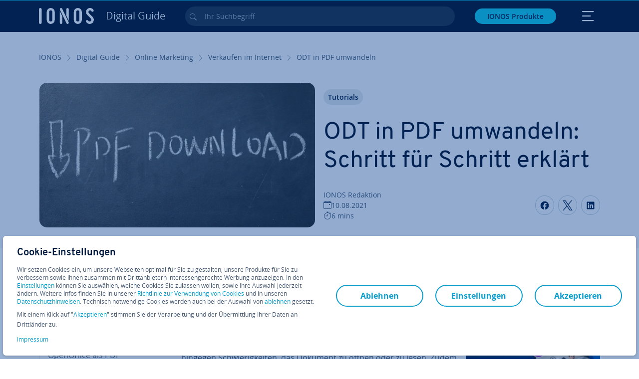

--- FILE ---
content_type: text/html; charset=utf-8
request_url: https://www.ionos.at/digitalguide/online-marketing/verkaufen-im-internet/odt-in-pdf-umwandeln/
body_size: 32133
content:
<!DOCTYPE html>
<html lang="de-at" class="no-js">
<head> <meta charset="utf-8"><link class="preload" rel="preload" href="https://www.ionos.at/digitalguide/_assets/b76f27cb02ebc538ac6fbabcf1a88e7f/Fonts/Overpass/overpass-regular.1769077481.woff2" as="font" type="font/woff2" crossorigin="anonymous"><link class="preload" rel="preload" href="https://www.ionos.at/digitalguide/_assets/b76f27cb02ebc538ac6fbabcf1a88e7f/Fonts/OpenSans/opensans-regular.1769077481.woff2" as="font" type="font/woff2" crossorigin="anonymous"><link class="preload" rel="preload" href="https://www.ionos.at/digitalguide/_assets/b76f27cb02ebc538ac6fbabcf1a88e7f/Fonts/OpenSans/opensans-semibold.1769077481.woff2" as="font" type="font/woff2" crossorigin="anonymous"><link class="preload" rel="preload" href="https://www.ionos.at/digitalguide/_assets/b76f27cb02ebc538ac6fbabcf1a88e7f/Fonts/OpenSans/opensans-bold.1769077481.woff2" as="font" type="font/woff2" crossorigin="anonymous"><link class="preload" rel="preload" href="https://www.ionos.at/digitalguide/mirror/assets/consent/bundle.1769004001.js" as="script"><link as="style" href="https://www.ionos.at/digitalguide/_assets/b76f27cb02ebc538ac6fbabcf1a88e7f/Css/ionos/styles.bundled.1769077481.css" rel="preload"><link as="style" href="https://www.ionos.at/digitalguide/mirror/assets/consent/bundle.1758016159.css" rel="preload"><link rel="preload" class="preload" href="https://www.ionos.at/digitalguide/_assets/b76f27cb02ebc538ac6fbabcf1a88e7f/Images/icons-sprite.svg" as="image"><link as="image" href="https://www.ionos.at/digitalguide/fileadmin/_processed_/0/7/csm_pdf-download-t_e7daa777d8.webp" imagesrcset="https://www.ionos.at/digitalguide/fileadmin/_processed_/0/7/csm_pdf-download-t_9bb87d59b5.webp 684w,https://www.ionos.at/digitalguide/fileadmin/_processed_/0/7/csm_pdf-download-t_5f1433d9d8.webp 644w,https://www.ionos.at/digitalguide/fileadmin/_processed_/0/7/csm_pdf-download-t_ddc329cd7e.webp 554w,https://www.ionos.at/digitalguide/fileadmin/_processed_/0/7/csm_pdf-download-t_18ca44a6b3.webp 464w,https://www.ionos.at/digitalguide/fileadmin/_processed_/0/7/csm_pdf-download-t_e7daa777d8.webp 704w" imagesizes="(min-width: 1680px) 684px,(min-width: 1400px) 644px,(min-width: 1200px) 554px,(min-width: 922px) 464px,(min-width: 768px) 704px" rel="preload"><link rel="preconnect" href="https://6kudki.ionos.at/"><link rel="preconnect" href="https://cdn.ionos.at/"><link rel="preconnect" href="https://dpm.demdex.net/"><link rel="preconnect" href="https://1and1internetag.demdex.net/"><script src="https://cdn.ionos.at/guides/9c2134ba72b4/047afaab1ab6/launch-bffa846ee117.min.js" async nonce=""></script><!-- Guides Datalayer -->
<script id="guides_datalayer" nonce="">
(function() {
    var dataLayer = {"application":"T3.DG.AT","market":"AT","guide":"DG","context":"prod","shopname":"dg-at","internalPageName":"online-marketing_verkaufen-im-internet_odt-in-pdf-umwandeln","land":"at","s_account":"iaglive","productIsCloud":false,"prop1":"online-marketing_verkaufen-im-internet_odt-in-pdf-umwandeln","prop5":"dg-online-marketing","prop6":"dg-at","prop7":"www.ionos.at","prop11":"New contract shop","prop16":"","prop17":"at","prop21":"","prop23":"","prop51":"","prop73":"iaglive","mcorgid":"AC42148954F5FEDA0A4C98BC@AdobeOrg","ns":"1und1internetag","eVar1":"digitalguide","eVar2":"online-marketing_verkaufen-im-internet_odt-in-pdf-umwandeln","eVar6":"dg-online-marketing","eVar7":"dg-at","eVar13":"New contract shop","eVar23":"","eVar24":"","eVar25":"","eVar45":"at","eVar72":"","eVar74":"","eVar79":"","eVar91":"","eVar97":"","eVar98":"","eVar99":"","eVar83":"de-AT"};

    function addToDataLayer(key, value) {
        if (typeof value === 'object' && value !== null) {
            dataLayer[key] = value;
        } else {
            dataLayer[key] = value.toString();
        }
    }

    function isValidJson(str) {
        try {
            JSON.parse(str);
            return true;
        } catch (e) {
            return false;
        }
    }

    const handler = {
        get: function(target, prop) {
            if (prop in target) {
                if (isValidJson(target[prop])) {
                    return JSON.parse(target[prop]);
                }
                return target[prop];
            } else if (prop in methods) {
                return methods[prop];
            }
            return null;
        }
    };

    const methods = {
        push: function(key, value) {
            if (typeof key === 'object') {
                for (var k in key) {
                    if (key.hasOwnProperty(k)) {
                        addToDataLayer(k, key[k]);
                    }
                }
            } else if (typeof key === 'string') {
                addToDataLayer(key, value);
            }
        },
        set: function(key, value) {
            if (typeof key === 'string') {
                addToDataLayer(key, value);
            }
        },
        get: function(key) {
            if (typeof key === 'string') {
                return dataLayer[key] || null;
            }
            return null;
        },
        getAll: function() {
            return { ...dataLayer };
        }
    };

    const proxy = new Proxy(dataLayer, handler);

    window.guidesDataLayer = proxy;
})();

    guidesDataLayer.push({'prop23': window.navigator.userAgent});
    var preparedUrlSearchParams = decodeURI(location.search.replace(/\?/g, "").replace(/&/g, "\",\"").replace(/=/g,"\":\""));
    var urlSearchParams = JSON.parse(preparedUrlSearchParams ? '{"' + preparedUrlSearchParams + '"}' : '{}');
    var utmSource = urlSearchParams.utm_source || '';
    var utmCampaign = urlSearchParams.utm_campaign || '';
    var utmTerm = urlSearchParams.utm_term || '';
    var utmMedium = urlSearchParams.utm_medium || '';
    var utmContent = urlSearchParams.utm_content || '';
    if (utmSource || utmCampaign) {
        guidesDataLayer.push({'eVar25': utmSource + '|' + utmCampaign});
    }
    if (utmTerm || utmMedium || utmContent) {
        guidesDataLayer.push({'eVar72': utmTerm + '|' + utmMedium + '|' + utmContent});
    }

    
</script>
<!-- Guides Datalayer -->
<!-- build by IONOS SE This website is powered by TYPO3 - inspiring people to share! TYPO3 is a free open source Content Management Framework initially created by Kasper Skaarhoj and licensed under GNU/GPL. TYPO3 is copyright 1998-2026 of Kasper Skaarhoj. Extensions are copyright of their respective owners. Information and contribution at https://typo3.org/
--> <title>ODT in PDF umwandeln: Drei einfache M&ouml;glichkeiten erkl&auml;rt - IONOS AT</title>
<meta http-equiv="x-ua-compatible" content="IE=edge,chrome=1">
<meta name="generator" content="TYPO3 CMS">
<meta name="description" content="PDF-Dateien bieten viele Vorteile gegen&uuml;ber anderen Dateiformaten. Wir erkl&auml;ren drei einfache Methoden, um das OpenOffice-Format .odt in .pdf umzuwandeln.">
<meta name="viewport" content="width=device-width, height=device-height, initial-scale=1.0, maximum-scale=5.0">
<meta name="robots" content="index,follow">
<meta property="og:image" content="https://www.ionos.at/digitalguide/fileadmin/DigitalGuide/Teaser/pdf-download-t.jpg">
<meta property="og:image:url" content="https://www.ionos.at/digitalguide/fileadmin/DigitalGuide/Teaser/pdf-download-t.jpg">
<meta property="og:image:width" content="1200">
<meta property="og:image:height" content="630">
<meta property="og:description" content="PDF-Dateien bieten viele Vorteile gegen&uuml;ber anderen Dateiformaten. Wir erkl&auml;ren drei einfache Methoden, um das OpenOffice-Format .odt in .pdf umzuwandeln.">
<meta property="og:type" content="article">
<meta property="og:title" content="ODT in PDF umwandeln: Schritt f&uuml;r Schritt erkl&auml;rt">
<meta property="og:site_name" content="IONOS Digital Guide">
<meta property="og:locale" content="de_AT">
<meta property="og:url" content="https://www.ionos.at/digitalguide/online-marketing/verkaufen-im-internet/odt-in-pdf-umwandeln/">
<meta name="twitter:card" content="summary">
<meta name="meta-category" content="Digital Guide">
<meta name="apple-mobile-web-app-capable" content="no"> <link class="preload" href="https://www.ionos.at/digitalguide/_assets/b76f27cb02ebc538ac6fbabcf1a88e7f/Css/ionos/styles.bundled.1769077481.css" rel="stylesheet">
<link class="preload" href="https://www.ionos.at/digitalguide/mirror/assets/consent/bundle.1758016159.css" rel="stylesheet">
<style>
        
        @font-face {
        font-family:'Open Sans Regular';
        font-weight:400;
        font-display:swap;
        src:url('https://www.ionos.at/digitalguide/_assets/b76f27cb02ebc538ac6fbabcf1a88e7f/Fonts/OpenSans/opensans-regular.1769077481.woff2')format('woff2');
        unicode-range:U+0000-00FF,U+0131,U+0152-0153,U+02BB-02BC,U+02C6,U+02DA,U+02DC,U+2000-206F,U+2074,U+20AC,U+2122,U+2191,U+2193,U+2212,U+2215,U+FEFF,U+FFFD,U+2713,U+2714,U+2718,U+0308
        }
        @font-face {
        font-family:'Open Sans';
        font-weight:400;
        font-display:swap;
        src:url('https://www.ionos.at/digitalguide/_assets/b76f27cb02ebc538ac6fbabcf1a88e7f/Fonts/OpenSans/opensans-regular.1769077481.woff2')format('woff2');
        unicode-range:U+0000-00FF,U+0131,U+0152-0153,U+02BB-02BC,U+02C6,U+02DA,U+02DC,U+2000-206F,U+2074,U+20AC,U+2122,U+2191,U+2193,U+2212,U+2215,U+FEFF,U+FFFD,U+2713,U+2714,U+2718,U+0308
        }
        @font-face {
        font-family:'Open Sans Semi Bold';
        font-weight:600;
        font-display:swap;
        src:url('https://www.ionos.at/digitalguide/_assets/b76f27cb02ebc538ac6fbabcf1a88e7f/Fonts/OpenSans/opensans-semibold.1769077481.woff2')format('woff2');
        unicode-range:U+0000-00FF,U+0131,U+0152-0153,U+02BB-02BC,U+02C6,U+02DA,U+02DC,U+2000-206F,U+2074,U+20AC,U+2122,U+2191,U+2193,U+2212,U+2215,U+FEFF,U+FFFD,U+2713,U+2714,U+2718,U+0308
        }
        @font-face {
        font-family:'Open Sans';
        font-weight:600;
        font-display:swap;
        src:url('https://www.ionos.at/digitalguide/_assets/b76f27cb02ebc538ac6fbabcf1a88e7f/Fonts/OpenSans/opensans-semibold.1769077481.woff2')format('woff2');
        unicode-range:U+0000-00FF,U+0131,U+0152-0153,U+02BB-02BC,U+02C6,U+02DA,U+02DC,U+2000-206F,U+2074,U+20AC,U+2122,U+2191,U+2193,U+2212,U+2215,U+FEFF,U+FFFD,U+2713,U+2714,U+2718,U+0308
        }
        @font-face {
        font-family:'Open Sans Bold';
        font-weight:700;
        font-display:swap;
        src:url('https://www.ionos.at/digitalguide/_assets/b76f27cb02ebc538ac6fbabcf1a88e7f/Fonts/OpenSans/opensans-bold.1769077481.woff2')format('woff2');
        unicode-range:U+0000-00FF,U+0131,U+0152-0153,U+02BB-02BC,U+02C6,U+02DA,U+02DC,U+2000-206F,U+2074,U+20AC,U+2122,U+2191,U+2193,U+2212,U+2215,U+FEFF,U+FFFD,U+2713,U+2714,U+2718,U+0308
        }
        @font-face {
        font-family:'Open Sans';
        font-weight:700;
        font-display:swap;
        src:url('https://www.ionos.at/digitalguide/_assets/b76f27cb02ebc538ac6fbabcf1a88e7f/Fonts/OpenSans/opensans-bold.1769077481.woff2')format('woff2');
        unicode-range:U+0000-00FF,U+0131,U+0152-0153,U+02BB-02BC,U+02C6,U+02DA,U+02DC,U+2000-206F,U+2074,U+20AC,U+2122,U+2191,U+2193,U+2212,U+2215,U+FEFF,U+FFFD,U+2713,U+2714,U+2718,U+0308
        }

        
        @font-face {
        font-family:'Overpass Regular';
        font-weight:400;
        font-display:swap;
        src:url('https://www.ionos.at/digitalguide/_assets/b76f27cb02ebc538ac6fbabcf1a88e7f/Fonts/Overpass/overpass-regular.1769077481.woff2')format('woff2');
        unicode-range:U+0000-00FF,U+0131,U+0152-0153,U+02BB-02BC,U+02C6,U+02DA,U+02DC,U+2000-206F,U+2074,U+20AC,U+2122,U+2191,U+2193,U+2212,U+2215,U+FEFF,U+FFFD,U+2713,U+2714,U+2718,U+0308
        }
        @font-face {
        font-family:'Overpass';
        font-weight:400;
        font-display:swap;
        src:url('https://www.ionos.at/digitalguide/_assets/b76f27cb02ebc538ac6fbabcf1a88e7f/Fonts/Overpass/overpass-regular.1769077481.woff2')format('woff2');
        unicode-range:U+0000-00FF,U+0131,U+0152-0153,U+02BB-02BC,U+02C6,U+02DA,U+02DC,U+2000-206F,U+2074,U+20AC,U+2122,U+2191,U+2193,U+2212,U+2215,U+FEFF,U+FFFD,U+2713,U+2714,U+2718,U+0308
        }
        @font-face {
        font-family:'Overpass Semi Bold';
        font-weight:600;
        font-display:swap;
        src:url('https://www.ionos.at/digitalguide/_assets/b76f27cb02ebc538ac6fbabcf1a88e7f/Fonts/Overpass/overpass-semibold.1769077481.woff2')format('woff2');
        unicode-range:U+0000-00FF,U+0131,U+0152-0153,U+02BB-02BC,U+02C6,U+02DA,U+02DC,U+2000-206F,U+2074,U+20AC,U+2122,U+2191,U+2193,U+2212,U+2215,U+FEFF,U+FFFD,U+2713,U+2714,U+2718,U+0308
        }
        @font-face {
        font-family:'Overpass';
        font-weight:600;
        font-display:swap;
        src:url('https://www.ionos.at/digitalguide/_assets/b76f27cb02ebc538ac6fbabcf1a88e7f/Fonts/Overpass/overpass-semibold.1769077481.woff2')format('woff2');
        unicode-range:U+0000-00FF,U+0131,U+0152-0153,U+02BB-02BC,U+02C6,U+02DA,U+02DC,U+2000-206F,U+2074,U+20AC,U+2122,U+2191,U+2193,U+2212,U+2215,U+FEFF,U+FFFD,U+2713,U+2714,U+2718,U+0308
        }
        @font-face {
        font-family:'Overpass Bold';
        font-weight:700;
        font-display:swap;
        src:url('https://www.ionos.at/digitalguide/_assets/b76f27cb02ebc538ac6fbabcf1a88e7f/Fonts/Overpass/overpass-bold.1769077481.woff2')format('woff2');
        unicode-range:U+0000-00FF,U+0131,U+0152-0153,U+02BB-02BC,U+02C6,U+02DA,U+02DC,U+2000-206F,U+2074,U+20AC,U+2122,U+2191,U+2193,U+2212,U+2215,U+FEFF,U+FFFD,U+2713,U+2714,U+2718,U+0308
        }
        @font-face {
        font-family:'Overpass';
        font-weight:700;
        font-display:swap;
        src:url('https://www.ionos.at/digitalguide/_assets/b76f27cb02ebc538ac6fbabcf1a88e7f/Fonts/Overpass/overpass-bold.1769077481.woff2')format('woff2');
        unicode-range:U+0000-00FF,U+0131,U+0152-0153,U+02BB-02BC,U+02C6,U+02DA,U+02DC,U+2000-206F,U+2074,U+20AC,U+2122,U+2191,U+2193,U+2212,U+2215,U+FEFF,U+FFFD,U+2713,U+2714,U+2718,U+0308
        }
    </style> <script>/* src: https://github.com/taylorhakes/promise-polyfill */!function(e,t){"object"==typeof exports&&"undefined"!=typeof module?t():"function"==typeof define&&define.amd?define(t):t()}(0,function(){"use strict";function e(e){var t=this.constructor;return this.then(function(n){return t.resolve(e()).then(function(){return n})},function(n){return t.resolve(e()).then(function(){return t.reject(n)})})}function t(e){return new this(function(t,n){function r(e,n){if(n&&("object"==typeof n||"function"==typeof n)){var f=n.then;if("function"==typeof f)return void f.call(n,function(t){r(e,t)},function(n){o[e]={status:"rejected",reason:n},0==--i&&t(o)})}o[e]={status:"fulfilled",value:n},0==--i&&t(o)}if(!e||"undefined"==typeof e.length)return n(new TypeError(typeof e+" "+e+" is not iterable(cannot read property Symbol(Symbol.iterator))"));var o=Array.prototype.slice.call(e);if(0===o.length)return t([]);for(var i=o.length,f=0;o.length>f;f++)r(f,o[f])})}function n(e,t){this.name="AggregateError",this.errors=e,this.message=t||""}function r(e){var t=this;return new t(function(r,o){if(!e||"undefined"==typeof e.length)return o(new TypeError("Promise.any accepts an array"));var i=Array.prototype.slice.call(e);if(0===i.length)return o();for(var f=[],u=0;i.length>u;u++)try{t.resolve(i[u]).then(r)["catch"](function(e){f.push(e),f.length===i.length&&o(new n(f,"All promises were rejected"))})}catch(c){o(c)}})}function o(e){return!(!e||"undefined"==typeof e.length)}function i(){}function f(e){if(!(this instanceof f))throw new TypeError("Promises must be constructed via new");if("function"!=typeof e)throw new TypeError("not a function");this._state=0,this._handled=!1,this._value=undefined,this._deferreds=[],s(e,this)}function u(e,t){for(;3===e._state;)e=e._value;0!==e._state?(e._handled=!0,f._immediateFn(function(){var n=1===e._state?t.onFulfilled:t.onRejected;if(null!==n){var r;try{r=n(e._value)}catch(o){return void a(t.promise,o)}c(t.promise,r)}else(1===e._state?c:a)(t.promise,e._value)})):e._deferreds.push(t)}function c(e,t){try{if(t===e)throw new TypeError("A promise cannot be resolved with itself.");if(t&&("object"==typeof t||"function"==typeof t)){var n=t.then;if(t instanceof f)return e._state=3,e._value=t,void l(e);if("function"==typeof n)return void s(function(e,t){return function(){e.apply(t,arguments)}}(n,t),e)}e._state=1,e._value=t,l(e)}catch(r){a(e,r)}}function a(e,t){e._state=2,e._value=t,l(e)}function l(e){2===e._state&&0===e._deferreds.length&&f._immediateFn(function(){e._handled||f._unhandledRejectionFn(e._value)});for(var t=0,n=e._deferreds.length;n>t;t++)u(e,e._deferreds[t]);e._deferreds=null}function s(e,t){var n=!1;try{e(function(e){n||(n=!0,c(t,e))},function(e){n||(n=!0,a(t,e))})}catch(r){if(n)return;n=!0,a(t,r)}}n.prototype=Error.prototype;var d=setTimeout;f.prototype["catch"]=function(e){return this.then(null,e)},f.prototype.then=function(e,t){var n=new this.constructor(i);return u(this,new function(e,t,n){this.onFulfilled="function"==typeof e?e:null,this.onRejected="function"==typeof t?t:null,this.promise=n}(e,t,n)),n},f.prototype["finally"]=e,f.all=function(e){return new f(function(t,n){function r(e,o){try{if(o&&("object"==typeof o||"function"==typeof o)){var u=o.then;if("function"==typeof u)return void u.call(o,function(t){r(e,t)},n)}i[e]=o,0==--f&&t(i)}catch(c){n(c)}}if(!o(e))return n(new TypeError("Promise.all accepts an array"));var i=Array.prototype.slice.call(e);if(0===i.length)return t([]);for(var f=i.length,u=0;i.length>u;u++)r(u,i[u])})},f.any=r,f.allSettled=t,f.resolve=function(e){return e&&"object"==typeof e&&e.constructor===f?e:new f(function(t){t(e)})},f.reject=function(e){return new f(function(t,n){n(e)})},f.race=function(e){return new f(function(t,n){if(!o(e))return n(new TypeError("Promise.race accepts an array"));for(var r=0,i=e.length;i>r;r++)f.resolve(e[r]).then(t,n)})},f._immediateFn="function"==typeof setImmediate&&function(e){setImmediate(e)}||function(e){d(e,0)},f._unhandledRejectionFn=function(e){void 0!==console&&console&&console.warn("Possible Unhandled Promise Rejection:",e)};var p=function(){if("undefined"!=typeof self)return self;if("undefined"!=typeof window)return window;if("undefined"!=typeof global)return global;throw Error("unable to locate global object")}();"function"!=typeof p.Promise?p.Promise=f:(p.Promise.prototype["finally"]||(p.Promise.prototype["finally"]=e),p.Promise.allSettled||(p.Promise.allSettled=t),p.Promise.any||(p.Promise.any=r))});
</script>
<script>
    
            
            
            
            
            
            
            
        

window.promisedConsentScriptsBefore = window.promisedConsentScriptsBefore || [];
window.promisedConsentScriptsAfter = window.promisedConsentScriptsAfter || [];


// Define a whitelist of allowed URLs or domains
const allowedUrls = [
  /^https:\/\/(.*\.)?ionos\.(de|at|com|ca|co\.uk|mx|it|fr|es)$/,
  /^https:\/\/(.*\.)?uicdn\.net$/,
  /^https:\/\/(.*\.)?(youtube(-nocookie)?\.com|youtu\.be)$/,
  /^https:\/\/(.*\.)?server\.lan$/,
  /^https:\/\/(.*\.)?ddev\.site$/
];

// Function to validate the URL
function isValidUrl(url) {
  try {
    const parsedUrl = new URL(url);
    return allowedUrls.some(pattern => pattern.test(parsedUrl.origin));
  } catch (e) {
    console.error(url + ' is an invalid url');
    return false;
  }
}

// Function to load a script
function loadScript(url) {
  return new Promise((resolve, reject) => {
    if (!isValidUrl(url)) {
      return reject(new Error(`Forbidden url: ${url}`));
    }
    const script = document.createElement('script');
    script.src = url;
    script.async = true;
    script.onload = () => resolve(script);
    script.onerror = () => reject(new Error(`Failed to load script: ${url}`));
    document.head.appendChild(script);
  });
}

// Function to execute scripts or functions with specific data for each
function executeScripts(scriptsWithData) {
  return scriptsWithData.reduce((promise, { scriptOrFunction, data = {} }) => {
    return promise.then(() => {
      if (typeof scriptOrFunction === 'string') {
        if (typeof window[scriptOrFunction] === 'function') {
          return Promise.resolve(window[scriptOrFunction](data));
        } else {
          return loadScript(scriptOrFunction);
        }
      } else if (typeof scriptOrFunction === 'function') {
        return Promise.resolve(scriptOrFunction(data));
      }
    });
  }, Promise.resolve());
}

function loadPromisedConsentScripts({ consentUrl, consentType, before = [], after = [] }) {
  executeScripts(before)
    .then(() => {
      return new Promise((resolve) => {
        if (document.readyState === "loading") {
          document.addEventListener("DOMContentLoaded", () => resolve(loadScript(consentUrl)));
        } else {
          resolve(loadScript(consentUrl));
        }
      });
    })
    .then(() => {
      const consentLoaded = new CustomEvent('consentLoaded');
      if (typeof window.privacyConsent === 'undefined') {
        if (consentType === 'default') {
          window.privacyConsent = new window.PrivacyConsent({defaultConsent: {[window.PrivacyConsentEnum.TECHNICAL]: true, [window.PrivacyConsentEnum.MARKETING]: true, [window.PrivacyConsentEnum.STATISTICS]: true, [window.PrivacyConsentEnum.PARTNERSHIPS]: true}});
        } else if (consentType === 'whitelist') {
          window.privacyConsent = new window.PrivacyConsent({whitelist: true});
        } else {
          window.privacyConsent = new window.PrivacyConsent();
        }
        window.privacyConsent.initialize();
      }
      if (typeof window.privacyConsent !== 'undefined') {
        if (document.readyState === "loading") {
          document.addEventListener("DOMContentLoaded", function() {
            let consentBodyTag = document.querySelector('body');
            consentBodyTag.dataset.consentLoaded = 1;
          });
        } else {
          let consentBodyTag = document.querySelector('body');
          consentBodyTag.dataset.consentLoaded = 1;
        }
        window.privacyConsent.initialize();
        window.dispatchEvent(consentLoaded);
      }
    })
    .then(() => {
      if (typeof window.privacyConsent !== 'undefined') {
        return executeScripts(after);
      } else {
        throw new Error('window.privacyConsent is undefined (execute scripts)');
      }
    })
    .then(() => {
      if (typeof window.privacyConsent !== 'undefined') {
        window.privacyConsent.initialize();
      } else {
        throw new Error('window.privacyConsent is undefined (last initialize)');
      }
    })
    .catch(error => {
      console.error(error);
    });
}
window.loadPromisedConsentScripts = loadPromisedConsentScripts;




        
    


const salesChannelControllerIdentifier = 'salesChannelGuides';
const guidesDataLayerName = 'guidesDataLayer';

let getTld = function (dl = {}) {
  let host = (window.location.host);
  if (dl.hasOwnProperty('prop7') && dl.prop7) {
    host = dl.prop7;
  }
  let hostArray = host.split('.');
  let tld = hostArray[hostArray.length - 1];
  if (host.indexOf('.co.uk') !== -1) {
    tld = hostArray[hostArray.length - 2] + '.' + hostArray[hostArray.length - 1];
  }
  return (tld !== 'site' && tld !== 'lan') ? tld : 'de';
}

let getCookieDomain = function (dl = {}) {
  let host = (window.location.host);
  if (dl.hasOwnProperty('prop7') && dl.prop7) {
    host = dl.prop7;
  }
  var hostArray = host.split('.');
  if (hostArray[hostArray.length - 1] === 'uk') {
    return '.' + hostArray[hostArray.length - 3] + '.' + hostArray[hostArray.length - 2] + '.' + hostArray[hostArray.length - 1]
  }
  return '.' + hostArray[hostArray.length - 2] + '.' + hostArray[hostArray.length - 1];
}

let setCookie = function (cname, cvalue, tInSecs, dl = {}) {
  const d = new Date();
  d.setTime(d.getTime() + (tInSecs * 1000));
  let expires = 'expires='+ d.toUTCString();
  document.cookie = cname + '=' + cvalue + ';' + expires + ';path=/' + ';domain=' + getCookieDomain(dl);
}

let getParams = function () {
  var preparedUrlSearchParams = decodeURI(location.search.replace(/\?/g, "").replace(/&/g, "\",\"").replace(/=/g,"\":\""));
  return JSON.parse(preparedUrlSearchParams ? '{"' + preparedUrlSearchParams + '"}' : '{}');
}

let listCookies = function () {
  var theCookies = document.cookie.split(';');
  var returnCookies = [];
  var cookieKeyValuePair = {};
  var cookieString = '';
  for (var i = 0; i <= theCookies.length; i++) {
    if (typeof theCookies[i] !== 'undefined') {
      cookieString = theCookies[i].trim();
      cookieKeyValuePair = cookieString.match(/([^=]+?)[=\s](.*)/i);
      if (cookieKeyValuePair !== null && cookieKeyValuePair.length === 3) {
        returnCookies.push({
          'name': cookieKeyValuePair['1'],
          'value': cookieKeyValuePair['2']
        });
      }
    }
  }
  return returnCookies;
}

let getSalesChannelController = function(salesChannelControllerIdentifier, url) {
  if (sessionStorage.getItem(salesChannelControllerIdentifier)) {
    return data = JSON.parse(sessionStorage.getItem(salesChannelControllerIdentifier));
  } else {
    let salesChannelControllerApplicationArray = (typeof window.guidesDataLayer.application !== 'undefined') ? window.guidesDataLayer.application.split('.') : [];
    let salesChannelControllerOrigin = salesChannelControllerApplicationArray !== null && salesChannelControllerApplicationArray.length >= 3 ? salesChannelControllerApplicationArray[2] : 'DE';
    let salesChannelControllerPath = salesChannelControllerApplicationArray !== null && salesChannelControllerApplicationArray.length >= 2 && salesChannelControllerApplicationArray[1] === 'SG' ? '/startupguide/' : '/digitalguide/';
    let salesChannelControllerReferrer = document.referrer || '';
    let salesChannelController = {};
    salesChannelController.origin = salesChannelControllerOrigin === 'AT' ? 'DE' : salesChannelControllerOrigin;
    salesChannelController.path = salesChannelControllerPath;
    salesChannelController.cookies = {};
    salesChannelController.requestParameter = {};
    salesChannelController.referer = salesChannelControllerReferrer;
    salesChannelController.requestParameter = getParams();
    salesChannelController.cookies = listCookies();
    console.info('fetch SCC');
    return fetch(url, {
      cache: 'no-store',
      method: 'POST',
      mode: 'cors',
      headers: {
        'Accept': 'application/json',
        'Content-Type': 'application/json'
      },
      body: JSON.stringify(salesChannelController)
    })
      .then((response) => {
        console.info('fetch SCC done');
        return response.json();
      })
      .then((data) => {
        setSalesChannelController(salesChannelControllerIdentifier, data);
        return data;
      })
      .catch((error) => {
        console.info('missing data from salesChannelController');
        throw error;
      });
  }
}

let setSalesChannelController = function(salesChannelControllerIdentifier, data) {
  sessionStorage.setItem(salesChannelControllerIdentifier, JSON.stringify(data));
}

let processSalesChannelController = function(config) {
  let sCCId = config.salesChannelControllerIdentifier || salesChannelControllerIdentifier;
  try {
    if (sCCId && config.url) {
      setSalesChannelController(sCCId, getSalesChannelController(sCCId, config.url));
    }
  } catch (e) {
    console.error(e, 'we have a problem with the sales channel controller ' + sCCId)
  }

  let salesChannelControllerDataString = sessionStorage.getItem(sCCId) || '';
  if (salesChannelControllerDataString) {
    let salesChannelControllerData = JSON.parse(salesChannelControllerDataString);
    // @Todo: After successful testing, remove comment from following line
    // processActionsAndUpdateDl(salesChannelControllerData, guidesDataLayerName);
  }
}

function processActionsAndUpdateDl (data, dlName) {
  if (typeof data.actions !== 'undefined' && data.actions.length >= 1 && window[dlName] !== 'undefined') {
    for (var i = 0; i <= data.actions.length; i++) {
      if (typeof data.actions[i] !== 'undefined' && data.actions[i].hasOwnProperty('action') && data.actions[i].hasOwnProperty('actionAttributes')) {
        if (data.actions[i].action === 'ADD_COOKIE') {
          if (data.actions[i].actionAttributes['cookie.name'] && data.actions[i].actionAttributes['cookie.value'] && data.actions[i].actionAttributes['cookie.lifetime']) {
            var cookieName = data.actions[i].actionAttributes['cookie.name'];
            var cookieValue = data.actions[i].actionAttributes['cookie.value']
            var cookieLifeTime = data.actions[i].actionAttributes['cookie.lifetime']
            setCookie(
              cookieName,
              cookieValue,
              cookieLifeTime,
              data
            );
            if (cookieName === 'itc' && typeof cookieValue !== 'undefined') {
              window.sessionStorage.setItem(cookieName, cookieValue);
              window.sessionStorage.setItem('itc_guides_channel', cookieValue);
              window.localStorage.setItem(cookieName, cookieValue);
              window.localStorage.setItem('itc_guides_channel', cookieValue);
            }
          }
        }
        if (data.actions[i].action === 'ADD_ACTIONCODE') {
          if (data.actions[i].actionAttributes['actioncode.code']) {
            window[dlName].eVar23 = window[dlName].eVar23 || data.actions[i].actionAttributes['actioncode.code'];
            window[dlName].eVar74 = window[dlName].eVar23;
          }
        }
        if (data.actions[i].action === 'ADD_MEDIUMCODE') {
          if (data.actions[i].actionAttributes['mediumcode.code']) {
            window[dlName].eVar22 = data.actions[i].actionAttributes['mediumcode.code'] || window[dlName].eVar22;
            window[dlName].eVar24 = window[dlName].eVar24 || data.actions[i].actionAttributes['mediumcode.code'];
          }
        }
        if (data.actions[i].action === 'ADD_TRACKINGCODE_COMP') {
          var itcChannel = '';
          var itcProduct = '';
          var itcCampaign = '';

          if (data.actions[i].actionAttributes.channelcode) {
            window[dlName].eVar97 = window[dlName].eVar97 || data.actions[i].actionAttributes.channelcode;
            itcChannel = window[dlName].eVar97;
          }
          if (data.actions[i].actionAttributes.productcode) {
            window[dlName].eVar98 = window[dlName].eVar98 || data.actions[i].actionAttributes.productcode;
            itcProduct = window[dlName].eVar98;
          }
          if (data.actions[i].actionAttributes.campaigncode) {
            window[dlName].eVar99 = window[dlName].eVar99 || data.actions[i].actionAttributes.campaigncode;
            itcCampaign = window[dlName].eVar99;
          }

          var fullItcArray = [itcChannel, itcProduct, itcCampaign];
          console.info('fullItcArray:', fullItcArray);
          var fullItc = fullItcArray.join('-');
          window.sessionStorage.setItem('itc', fullItc);
          window.sessionStorage.setItem('itc_guides_channel', fullItc);
          window.localStorage.setItem('itc', fullItc);
          window.localStorage.setItem('itc_guides_channel', fullItc);
        }
      }
    }
  }
}
window.processSalesChannelController = processSalesChannelController;

window.promisedConsentScriptsBefore.push({
    scriptOrFunction: 'processSalesChannelController',
    data: {
        salesChannelControllerIdentifier: 'salesChannelGuidesPreview',
        url: 'https://shop-api.ionos.at/api/v1/saleschannel'
    }
});



let jentisFn = function () {
  const jentisConfig = new Map([
    ['de', {endpoint: 'https://6zqtim.ionos.de', project: 'ionos_de', jsFile: 'aljmf5.js'}],
    ['uk', {endpoint: 'https://xxwre7.ionos.co.uk', project: 'ionos_co_uk', jsFile: 'akbbdz.js'}],
    ['us', {endpoint: 'https://54ft7i.ionos.com', project: 'ionos_com', jsFile: '48gpcp.js'}],
    ['ca', {endpoint: 'https://nsupig.ionos.ca', project: 'ionos_ca', jsFile: 'j05pa0.js'}],
    ['fr', {endpoint: 'https://948si5.ionos.fr', project: 'ionos_fr', jsFile: 'b44g5k.js'}],
    ['es', {endpoint: 'https://v0v7kq.ionos.es', project: 'ionos_es', jsFile: 'bp6upp.js'}],
    ['it', {endpoint: 'https://kt8986.ionos.it', project: 'ionos_it', jsFile: 'td7zu1.js'}],
    ['mx', {endpoint: 'https://e5xnsj.ionos.mx', project: 'ionos_mx', jsFile: 'tvjenp.js'}],
    ['at', {endpoint: 'https://6kudki.ionos.at', project: 'ionos_at', jsFile: '9t1jfx.js'}],
  ]);

  let country = window.guidesDataLayer.market.toLowerCase();
  const jentisRuntimeConfig = jentisConfig.has(country) ? jentisConfig.get(country) : null;
  if (jentisRuntimeConfig === null) {
    throw new Error('Jentis runtime configuration not available!');
  }

  (function (sCDN, sCDNProject, sCDNWorkspace, sCDNVers) {
    if (
      window.localStorage !== null &&
      typeof window.localStorage === "object" &&
      typeof window.localStorage.getItem === "function" &&
      window.sessionStorage !== null &&
      typeof window.sessionStorage === "object" &&
      typeof window.sessionStorage.getItem === "function"
    ) {
      sCDNVers =
        window.sessionStorage.getItem("jts_preview_version") ||
        window.localStorage.getItem("jts_preview_version") ||
        sCDNVers;
    }
    window.jentis = window.jentis || {};
    window.jentis.config = window.jentis.config || {};
    window.jentis.config.frontend = window.jentis.config.frontend || {};
    window.jentis.config.frontend.cdnhost = sCDN + "/get/" + sCDNWorkspace + "/web/" + sCDNVers + "/";
    window.jentis.config.frontend.vers = sCDNVers;
    window.jentis.config.frontend.env = sCDNWorkspace;
    window.jentis.config.frontend.project = sCDNProject;
    window._jts = window._jts || [];
    var f = document.getElementsByTagName("script")[0];
    var j = document.createElement("script");
    j.async = true;
    j.src = window.jentis.config.frontend.cdnhost + jentisRuntimeConfig.jsFile;
    f.parentNode.insertBefore(j, f);
  })(jentisRuntimeConfig.endpoint, jentisRuntimeConfig.project, "live", "_");
  window?.ionos?.datalayer?.initConsent();
}

const jentisPageView = function () {
  const dataLayerNs = window.ionos.datalayer.pageview;
  dataLayerNs.applicationName = window.guidesDataLayer.shopname;
  dataLayerNs.subShopname = null;
  dataLayerNs.page = window.guidesDataLayer.prop1;
  dataLayerNs.productArea = window.guidesDataLayer.eVar1;
  dataLayerNs.section = window.guidesDataLayer.eVar6;
  dataLayerNs.isCloud = window.guidesDataLayer.productIsCloud;
  dataLayerNs.hashedIp = null;
  dataLayerNs.loginStatus = null;
  dataLayerNs.hashedCustomerId = null;
  window.dataLayerNs = dataLayerNs;

  sendData = () => {
    window?.ionos?.datalayer?.initConsent();
    window?.ionos?.datalayer?.pageview?.sendData();
  };

  window.privacyConsent.invoke(
    sendData,
    window.PrivacyConsentEnum.STATISTICS,
    window.privacyConsent,
    true,
  );

  window.privacyConsent.initialize();
  window?.ionos?.datalayer?.initConsent();
}

window.jentisFn = jentisFn;
window.jentisPageView = jentisPageView;

window.promisedConsentScriptsBefore.push({scriptOrFunction: 'jentisFn'});

window.promisedConsentScriptsAfter.push({scriptOrFunction: 'https://var.uicdn.net/shopsshort/ionos-datalayer/v1/ionos-datalayer.min.umd.js'});
window.promisedConsentScriptsAfter.push({scriptOrFunction: 'jentisPageView'});


function updateAllItcUrls() {
  (function() {
    // Helper: Get cookie value by name
    function getCookie(name) {
      const match = document.cookie.match(new RegExp('(^| )' + name + '=([^;]+)'));
      return match ? match[2] : null;
    }

    // Helper: Update itc param in a URL string
    function updateItcParam(url, cookieChannel) {
      try {
        const u = new URL(url);
        const itc = u.searchParams.get('itc');
        if (itc) {
          const parts = itc.split('-');
          if (cookieChannel && cookieChannel !== '') {
            parts[0] = cookieChannel;
            u.searchParams.set('itc', parts.join('-'));
            return u.toString();
          }
        }
      } catch (e) {}
      return url;
    }

    // Main logic
    const cookieItc = getCookie('itc');
    if (!cookieItc) return;
    const [cookieChannel] = cookieItc.split('-');
    if (!cookieChannel) return;

    // Regex: Find https:// URLs with itc param
    const urlRegex = /https:\/\/[^\s"'<>]+itc=[^&\s"'<>]+[^\s"'<>]*/g;

    // Update URLs in attributes
    document.querySelectorAll('*').forEach(node => {
      Array.from(node.attributes || []).forEach(attr => {
        if (attr.value && urlRegex.test(attr.value)) {
          node.setAttribute(attr.name, attr.value.replace(urlRegex, url => updateItcParam(url, cookieChannel)));
        }
      });
    });

    // Update URLs in text nodes
    function updateTextNodes(element) {
      element.childNodes.forEach(child => {
        if (child.nodeType === Node.TEXT_NODE && urlRegex.test(child.textContent)) {
          child.textContent = child.textContent.replace(urlRegex, url => updateItcParam(url, cookieChannel));
        } else if (child.nodeType === Node.ELEMENT_NODE) {
          updateTextNodes(child);
        }
      });
    }
    updateTextNodes(document.body);
  })();
}

window.promisedConsentScriptsAfter.push({
scriptOrFunction: 'updateAllItcUrls',
data: null
});






let hubspot = function () {
  let hubspotFn = function () {
    var n = document.createElement("script");
    n.setAttribute("id", 'hs-script-loader');
    n.async = true;
    n.defer = true;
    n.setAttribute("src", 'https://js-eu1.hs-scripts.com/8230984.js');
    window.document.body.appendChild(n);

    var m = document.createElement("script");
    m.setAttribute("id", 'hs-form-loader');
    m.async = true;
    m.defer = true;
    m.setAttribute("src", 'https://js-eu1.hsforms.net/forms/embed/v2.js');
    window.document.body.appendChild(m);
  };
  window.privacyConsent.invoke(
    hubspotFn,
    PrivacyConsentEnum.STATISTICS,
    window.privacyConsent,
    true
  );
  window.privacyConsent.initialize();
}
window.hubspot = hubspot;

window.promisedConsentScriptsAfter.push({scriptOrFunction: 'hubspot'});



function consentRelatedScriptsInsertAfter(newNode, existingNode) {
  existingNode.parentNode.insertBefore(newNode, existingNode.nextSibling);
}

let consentRelatedScripts = function() {
  var consentRelatedScriptsFn = document.querySelectorAll('script[type="text/plain"][data-consent]');
  console.info(consentRelatedScriptsFn);
  var consentedFunctions = [];
  consentRelatedScriptsFn.forEach(function (item) {
    var consentCategoryFromDataSet = item.dataset.consent || '';
    if (consentCategoryFromDataSet !== '') {
      var consentCategory = consentCategoryFromDataSet.toUpperCase();
      if (!(consentCategory in consentedFunctions)) {
        consentedFunctions[consentCategory] = [];
      }
      consentedFunctions[consentCategory].push(item);
    }
  })

  var activateConsentRelatedScripts = [];
  for (var consentCategory in consentedFunctions) {
    activateConsentRelatedScripts[consentCategory] = function() {
      consentedFunctions[consentCategory].forEach(function(item) {
        var newScriptContent = item.text;
        const newScript = document.createElement("script");
        newScript.text = newScriptContent;
        newScript.type = "text/javascript";
        newScript.dataset.consentGiven = true;
        consentRelatedScriptsInsertAfter(newScript, item);
      });
    };
    window.privacyConsent.invoke(
      activateConsentRelatedScripts[consentCategory],
      PrivacyConsentEnum[consentCategory],
      window.privacyConsent,
      false
    );
    window.privacyConsent.initialize();
  }
}
window.consentRelatedScripts = consentRelatedScripts;
window.consentRelatedScriptsInsertAfter = consentRelatedScriptsInsertAfter;

window.promisedConsentScriptsAfter.push({scriptOrFunction: 'consentRelatedScripts'});
window.promisedConsentScriptsBefore = window.promisedConsentScriptsBefore || [];
window.promisedConsentScriptsAfter = window.promisedConsentScriptsAfter || [];
loadPromisedConsentScripts({
    consentUrl: 'https://www.ionos.at/digitalguide/mirror/assets/consent/bundle.1769004001.js',
    consentType: '',
    before: window.promisedConsentScriptsBefore,
    after: window.promisedConsentScriptsAfter
});



</script>
<script>
"use strict";
if (typeof ready !== 'function') {
var ready=function(e){"loading"!==document.readyState?e():document.addEventListener?document.addEventListener("DOMContentLoaded",e):document.attachEvent("onreadystatechange",function(){"complete"===document.readyState&&e()})};
}
/** Polyfill for NodeList.forEach */
if ('NodeList' in window && !NodeList.prototype.forEach) {NodeList.prototype.forEach = function (callback, thisArg) {thisArg = thisArg || window;for (var i = 0; i < this.length; i++) callback.call(thisArg, this[i], i, this);};}
/** Polyfill for HTMLCollection.forEach */
if ('HTMLCollection' in window && !HTMLCollection.prototype.forEach) {HTMLCollection.prototype.forEach = function (callback, thisArg) {thisArg = thisArg || window;for (var i = 0; i < this.length; i++) callback.call(thisArg, this[i], i, this);};}
/** Array.prototype.includes() polyfill @author Chris Ferdinandi @license MIT */
if (!Array.prototype.includes) {Array.prototype.includes = function (search, start) {'use strict';if (search instanceof RegExp) throw TypeError('first argument must not be a RegExp');if (start === undefined) start = 0;return this.indexOf(search, start) !== -1;};}
/** Polyfill for Element.matches */
if (Element && !Element.prototype.matches) {Element.prototype.matches = Element.prototype.matchesSelector || Element.prototype.mozMatchesSelector || Element.prototype.msMatchesSelector || Element.prototype.oMatchesSelector || Element.prototype.webkitMatchesSelector;}
    </script> <link class="finalUrl" rel="shortcut icon" href="/favicon.ico" sizes="16x16 24x24 32x32 48x48 64x64 72x72 96x96" type="image/x-icon"><link class="finalUrl" rel="icon" type="image/png" href="/favicon-16x16.png" sizes="16x16"><link class="finalUrl" rel="icon" type="image/png" href="/favicon-24x24.png" sizes="24x24"><link class="finalUrl" rel="icon" type="image/png" href="/favicon-32x32.png" sizes="32x32"><link class="finalUrl" rel="icon" type="image/png" href="/favicon-48x48.png" sizes="48x48"><link class="finalUrl" rel="icon" type="image/png" href="/favicon-64x64.png" sizes="64x64"><link class="finalUrl" rel="icon" type="image/png" href="/favicon-72x72.png" sizes="72x72"><link class="finalUrl" rel="icon" type="image/png" href="/favicon-96x96.png" sizes="96x96"><link class="finalUrl" rel="icon" type="image/png" href="/favicon-256x256.png" sizes="256x256"><link class="finalUrl" rel="icon" href="/favicon.svg" sizes="any" type="image/svg+xml"><link class="finalUrl" rel="apple-touch-icon" type="image/png" href="/apple-touch-icon-180x180.png"><meta name="msapplication-TileColor" content="#0b2a63"><meta name="theme-color" content="#001b41"><link class="finalUrl" rel="manifest" href="/site.webmanifest"><link rel="preload" class="preload" href="https://www.ionos.at/digitalguide/_assets/b76f27cb02ebc538ac6fbabcf1a88e7f/Images/icons-sprite.svg" as="image"><meta name="apple-mobile-web-app-title" content="IONOS Digital Guide"> <link rel="canonical" href="https://www.ionos.at/digitalguide/online-marketing/verkaufen-im-internet/odt-in-pdf-umwandeln/"> <link rel="alternate" hreflang="de" href="https://www.ionos.de/digitalguide/online-marketing/verkaufen-im-internet/odt-in-pdf-umwandeln/">
<link rel="alternate" hreflang="de-DE" href="https://www.ionos.de/digitalguide/online-marketing/verkaufen-im-internet/odt-in-pdf-umwandeln/">
<link rel="alternate" hreflang="en-CA" href="https://www.ionos.ca/digitalguide/online-marketing/online-sales/convert-odt-to-pdf/">
<link rel="alternate" hreflang="en-GB" href="https://www.ionos.co.uk/digitalguide/online-marketing/online-sales/convert-odt-to-pdf/">
<link rel="alternate" hreflang="en-US" href="https://www.ionos.com/digitalguide/online-marketing/online-sales/convert-odt-to-pdf/">
<link rel="alternate" hreflang="es" href="https://www.ionos.com/es-us/digitalguide/online-marketing/vender-en-internet/convertir-odt-a-pdf/">
<link rel="alternate" hreflang="es-AR" href="https://www.ionos.com/es-us/digitalguide/online-marketing/vender-en-internet/convertir-odt-a-pdf/">
<link rel="alternate" hreflang="es-ES" href="https://www.ionos.es/digitalguide/online-marketing/vender-en-internet/convertir-odt-a-pdf/">
<link rel="alternate" hreflang="es-MX" href="https://www.ionos.mx/digitalguide/online-marketing/vender-en-internet/convertir-odt-a-pdf/">
<link rel="alternate" hreflang="fr" href="https://www.ionos.fr/digitalguide/web-marketing/vendre-sur-internet/convertir-un-fichier-odt-en-pdf/">
<link rel="alternate" hreflang="fr-BE" href="https://www.ionos.fr/digitalguide/web-marketing/vendre-sur-internet/convertir-un-fichier-odt-en-pdf/">
<link rel="alternate" hreflang="it" href="https://www.ionos.it/digitalguide/online-marketing/vendere-online/convertire-i-file-odt-in-pdf/">
<link rel="alternate" hreflang="x-default" href="https://www.ionos.com/digitalguide/online-marketing/online-sales/convert-odt-to-pdf/">
</head>
<body id="page-3187" class="position-relative page-3187" data-site="digitalguide" data-syslanguageuid="8" data-pageuid="3187" data-slug="/online-marketing/verkaufen-im-internet/odt-in-pdf-umwandeln" data-lastupdated="2021-08-10" data-lang="de-AT" data-gat="0" data-owner="119" data-product="office_nextcloud-workspace" data-ticketid=""> <a href="#main-content" class="skip-button visually-hidden-focusable btn btn-sm btn-link position-absolute" onclick="focusElement('main-content')" data-linkid="guides/digitalguide/de-at/page-3187/unknown/zum-hauptinhalt-springen">Zum Hauptinhalt springen</a><nav id="navigation-main" class="navbar brand-header-bg brand-header-color position-fixed fixed-top contain-style" data-bs-theme="dark" aria-label="Hauptmen&uuml;"><span class="scroll-indicator d-block fixed-top w-100"><span class="d-block brand-scroll-indicator-bg"></span></span><div class="container-fluid container-sm"><a class="navbar-brand navbar-logo mx-0 d-flex align-items-center link-internal" href="https://www.ionos.at/digitalguide/" data-linkid="guides/digitalguide/de-at/page-3187/int/navbar-logo/digital-guide" target="_top"><svg class="d-inline-block m-0 brand-logo brand-header-logo-color"><use href="https://www.ionos.at/digitalguide/_assets/b76f27cb02ebc538ac6fbabcf1a88e7f/Images/icons-sprite.svg#ionos-logo"></use></svg><span class="brand-entity d-inline-block m-0 ms-3 brand-header-logo-color lh-1">Digital Guide</span></a><form id="search-bar" class="search-form input-group input-group-sm w-auto mx-5 d-none d-lg-flex flex-fill" role="search" action="https://www.ionos.at/digitalguide/suche/" method="POST" autocomplete="off"><span class="input-group-text rounded-start-5 border-0 px-0 brand-header-search-bg"><button class="btn btn-sm brand-header-search-bg brand-header-muted-color" type="submit" id="navbar-search" data-linkid="guides/digitalguide/de-at/page-3187/unknown/navbar-search/ihr-suchbegriff"><svg width="16" height="16"><use href="https://www.ionos.at/digitalguide/_assets/b76f27cb02ebc538ac6fbabcf1a88e7f/Images/icons-sprite.svg#icon-search"></use></svg><span class="visually-hidden">Ihr Suchbegriff</span></button></span><input class="form-control rounded-end-5 border-0 ps-1 brand-header-search-bg brand-header-muted-color" type="text" name="search" onkeyup="javascript:localStorage.setItem('searchTerm', cleanupSearchString(this.value))" placeholder="Ihr Suchbegriff" autocomplete="off" aria-label="Ihr Suchbegriff" aria-describedby="navbar-search" spellcheck="false"></form><button class="btn btn-sm btn-cta px-3 ms-auto me-5 d-none d-sm-block" type="button" data-bs-toggle="offcanvas" data-bs-target="#navbar-products" aria-controls="navbar-products" aria-labelledby="navbar-products" data-linkid="guides/digitalguide/de-at/page-3187/unknown/ionos-produkte"> IONOS Produkte </button><div class="offcanvas offcanvas-top brand-header-bg brand-header-color" data-bs-hideresize="true" tabindex="-1" id="navbar-products" aria-labelledby="navbar-products"><div class="offcanvas-header"><span class="offcanvas-title h5 brand-header-color" id="offcanvas-label-navigation-products">IONOS Produkte</span><button type="button" class="btn-close brand-header-color navbar-toggler" data-bs-dismiss="offcanvas" aria-label="Close" data-linkid="guides/digitalguide/de-at/page-3187/unknown/navbar-products/navbar-toggler/close"><span class="visually-hidden">Close</span></button></div><div class="offcanvas-body pt-0 position-relative align-items-center"><ul class="nav" data-pid="3774"><li class="nav-item col-12 col-sm-6 col-lg-4 col-xxl-2 px-1 my-2"><span class="nav-link disabled brand-header-muted-color">Domain &amp; SSL</span><ul class="nav flex-column mt-2 pt-2 border-top brand-header-border-color"><li class="nav-item"><a href="https://www.ionos.at/domains/domain-registrieren" target="_top" class="nav-link link-internal" data-linkid="guides/digitalguide/de-at/page-3187/int-group/navbar-products/nav/nav/domain-kaufen">Domain kaufen</a></li><li class="nav-item"><a href="https://www.ionos.at/domains/domain-umzug" target="_top" class="nav-link link-internal" data-linkid="guides/digitalguide/de-at/page-3187/int-group/navbar-products/nav/nav/domain-umziehen">Domain umziehen</a></li><li class="nav-item"><a href="https://www.ionos.at/domains/de-domain" target="_top" class="nav-link link-internal" data-linkid="guides/digitalguide/de-at/page-3187/int-group/navbar-products/nav/nav/de-domain">.de-Domain</a></li><li class="nav-item"><a href="https://www.ionos.at/domains/kostenlose-domain" target="_top" class="nav-link link-internal" data-linkid="guides/digitalguide/de-at/page-3187/int-group/navbar-products/nav/nav/kostenlose-domain">Kostenlose Domain</a></li><li class="nav-item"><a href="https://www.ionos.at/domains/neue-domainendungen" target="_top" class="nav-link link-internal" data-linkid="guides/digitalguide/de-at/page-3187/int-group/navbar-products/nav/nav/neue-domainendungen">Neue Domainendungen</a></li><li class="nav-item"><a href="https://www.ionos.at/sicherheit/ssl-zertifikat" target="_top" class="nav-link link-internal" data-linkid="guides/digitalguide/de-at/page-3187/int-group/navbar-products/nav/nav/ssl-zertifikat-kaufen">SSL-Zertifikat kaufen</a></li><li class="nav-item"><a href="https://www.ionos.at/domains/domain-guard" target="_top" class="nav-link link-internal" data-linkid="guides/digitalguide/de-at/page-3187/int-group/navbar-products/nav/nav/domain-security">Domain Security</a></li></ul></li><li class="nav-item col-12 col-sm-6 col-lg-4 col-xxl-2 px-1 my-2"><span class="nav-link disabled brand-header-muted-color">Website &amp; Onlineshop</span><ul class="nav flex-column mt-2 pt-2 border-top brand-header-border-color"><li class="nav-item"><a href="https://www.ionos.at/websites/homepage-baukasten" target="_top" class="nav-link link-internal" data-linkid="guides/digitalguide/de-at/page-3187/int-group/navbar-products/nav/nav/homepage-baukasten">Homepage-Baukasten</a></li><li class="nav-item"><a href="https://www.ionos.at/websites/homepage-erstellen-lassen" target="_top" class="nav-link link-internal" data-linkid="guides/digitalguide/de-at/page-3187/int-group/navbar-products/nav/nav/website-erstellen-lassen">Website erstellen lassen</a></li><li class="nav-item"><a href="https://www.ionos.at/marketing/rankingcoach" target="_top" class="nav-link link-internal" data-linkid="guides/digitalguide/de-at/page-3187/int-group/navbar-products/nav/nav/suchmaschinenoptimierung">Suchmaschinenoptimierung</a></li><li class="nav-item"><a href="https://www.ionos.at/marketing/google-ads-management" target="_top" class="nav-link link-internal" data-linkid="guides/digitalguide/de-at/page-3187/int-group/navbar-products/nav/nav/google-ads-management-service">Google Ads Management Service</a></li><li class="nav-item"><a href="https://www.ionos.at/marketing/online-reputation-management" target="_top" class="nav-link link-internal" data-linkid="guides/digitalguide/de-at/page-3187/int-group/navbar-products/nav/nav/ki-reputationsmanagement">KI-Reputationsmanagement</a></li><li class="nav-item"><a href="https://www.ionos.at/websites/abmahnschutz" target="_top" class="nav-link link-internal" data-linkid="guides/digitalguide/de-at/page-3187/int-group/navbar-products/nav/nav/website-abmahnschutz">Website-Abmahnschutz</a></li><li class="nav-item"><a href="https://www.ionos.at/marketing/inbox-ads" target="_top" class="nav-link link-internal" data-linkid="guides/digitalguide/de-at/page-3187/int-group/navbar-products/nav/nav/inbox-ads">Inbox Ads</a></li><li class="nav-item"><a href="https://www.ionos.at/eshop-loesungen/onlineshop-erstellen" target="_top" class="nav-link link-internal" data-linkid="guides/digitalguide/de-at/page-3187/int-group/navbar-products/nav/nav/onlineshop-erstellen">Onlineshop erstellen</a></li><li class="nav-item"><a href="https://www.ionos.at/eshop-loesungen/ecommerce-plugin" target="_top" class="nav-link link-internal" data-linkid="guides/digitalguide/de-at/page-3187/int-group/navbar-products/nav/nav/e-commerce-plug-in">E-Commerce Plug-in</a></li><li class="nav-item"><a href="https://www.ionos.at/eshop-loesungen/social-buy-button" target="_top" class="nav-link link-internal" data-linkid="guides/digitalguide/de-at/page-3187/int-group/navbar-products/nav/nav/social-buy-button">Social Buy Button</a></li><li class="nav-item"><a href="https://www.ionos.at/eshop-loesungen/ipayment" target="_top" class="nav-link link-internal" data-linkid="guides/digitalguide/de-at/page-3187/int-group/navbar-products/nav/nav/ipayment">ipayment</a></li></ul></li><li class="nav-item col-12 col-sm-6 col-lg-4 col-xxl-2 px-1 my-2"><span class="nav-link disabled brand-header-muted-color">Hosting &amp; WordPress</span><ul class="nav flex-column mt-2 pt-2 border-top brand-header-border-color"><li class="nav-item"><a href="https://www.ionos.at/hosting/webhosting" target="_top" class="nav-link link-internal" data-linkid="guides/digitalguide/de-at/page-3187/int-group/navbar-products/nav/nav/webhosting">Webhosting</a></li><li class="nav-item"><a href="https://www.ionos.at/hosting/wordpress-hosting" target="_top" class="nav-link link-internal" data-linkid="guides/digitalguide/de-at/page-3187/int-group/navbar-products/nav/nav/hosting-fuer-wordpress">Hosting f&uuml;r WordPress</a></li><li class="nav-item"><a href="https://www.ionos.at/hosting/managed-wordpress" target="_top" class="nav-link link-internal" data-linkid="guides/digitalguide/de-at/page-3187/int-group/navbar-products/nav/nav/managed-hosting-fuer-wordpress">Managed Hosting f&uuml;r WordPress</a></li><li class="nav-item"><a href="https://www.ionos.at/eshop-loesungen/woocommerce-hosting" target="_top" class="nav-link link-internal" data-linkid="guides/digitalguide/de-at/page-3187/int-group/navbar-products/nav/nav/hosting-fuer-woocommerce">Hosting f&uuml;r WooCommerce</a></li><li class="nav-item"><a href="https://www.ionos.at/hosting/jamstack" target="_top" class="nav-link link-internal" data-linkid="guides/digitalguide/de-at/page-3187/int-group/navbar-products/nav/nav/jamstack-hosting">Jamstack Hosting</a></li><li class="nav-item"><a href="https://www.ionos.at/hosting/joomla-hosting" target="_top" class="nav-link link-internal" data-linkid="guides/digitalguide/de-at/page-3187/int-group/navbar-products/nav/nav/joomla-hosting">Joomla! Hosting</a></li><li class="nav-item"><a href="https://www.ionos.at/hosting/contao-hosting" target="_top" class="nav-link link-internal" data-linkid="guides/digitalguide/de-at/page-3187/int-group/navbar-products/nav/nav/contao-hosting">Contao Hosting</a></li><li class="nav-item"><a href="https://www.ionos.at/hosting/deploy-now" target="_top" class="nav-link link-internal" data-linkid="guides/digitalguide/de-at/page-3187/int-group/navbar-products/nav/nav/deploy-now">Deploy Now</a></li><li class="nav-item"><a href="https://www.ionos.at/server/vps" target="_top" class="nav-link link-internal" data-linkid="guides/digitalguide/de-at/page-3187/int-group/navbar-products/nav/nav/vps-hosting">VPS Hosting</a></li><li class="nav-item"><a href="https://www.ionos.at/hosting/windows-hosting" target="_top" class="nav-link link-internal" data-linkid="guides/digitalguide/de-at/page-3187/int-group/navbar-products/nav/nav/aspnet-hosting">ASP.NET Hosting</a></li></ul></li><li class="nav-item col-12 col-sm-6 col-lg-4 col-xxl-2 px-1 my-2"><span class="nav-link disabled brand-header-muted-color">E-Mail &amp; Office</span><ul class="nav flex-column mt-2 pt-2 border-top brand-header-border-color"><li class="nav-item"><a href="https://www.ionos.at/office-loesungen/eigene-email-adresse" target="_top" class="nav-link link-internal" data-linkid="guides/digitalguide/de-at/page-3187/int-group/navbar-products/nav/nav/eigene-e-mail-adresse">Eigene E-Mail-Adresse</a></li><li class="nav-item"><a href="https://www.ionos.at/marketing/email-marketing" target="_top" class="nav-link link-internal" data-linkid="guides/digitalguide/de-at/page-3187/int-group/navbar-products/nav/nav/e-mail-marketing-tool">E-Mail-Marketing-Tool</a></li><li class="nav-item"><a href="https://www.ionos.at/office-loesungen/email-archivierung" target="_top" class="nav-link link-internal" data-linkid="guides/digitalguide/de-at/page-3187/int-group/navbar-products/nav/nav/e-mail-archivierung">E-Mail-Archivierung</a></li><li class="nav-item"><a href="https://www.ionos.at/office-loesungen/microsoft-exchange" target="_top" class="nav-link link-internal" data-linkid="guides/digitalguide/de-at/page-3187/int-group/navbar-products/nav/nav/hosted-microsoft-exchange">Hosted Microsoft Exchange</a></li><li class="nav-item"><a href="https://www.ionos.at/office-loesungen/microsoft-office" target="_top" class="nav-link link-internal" data-linkid="guides/digitalguide/de-at/page-3187/int-group/navbar-products/nav/nav/microsoft-365-business">Microsoft 365 Business</a></li><li class="nav-item"><a href="https://www.ionos.at/office-loesungen/google-workspace" target="_top" class="nav-link link-internal" data-linkid="guides/digitalguide/de-at/page-3187/int-group/navbar-products/nav/nav/google-workspace">Google Workspace</a></li><li class="nav-item"><a href="https://www.ionos.at/office-loesungen/nextcloud-workspace" target="_top" class="nav-link link-internal" data-linkid="guides/digitalguide/de-at/page-3187/int-group/navbar-products/nav/nav/nextcloud-workspace">Nextcloud Workspace</a></li><li class="nav-item"><a href="https://www.ionos.at/office-loesungen/ki-assistenten" target="_top" class="nav-link link-internal" data-linkid="guides/digitalguide/de-at/page-3187/int-group/navbar-products/nav/nav/ki-assistent">KI-Assistent</a></li><li class="nav-item"><a href="https://www.ionos.at/office-loesungen/hidrive-cloud-speicher" target="_top" class="nav-link link-internal" data-linkid="guides/digitalguide/de-at/page-3187/int-group/navbar-products/nav/nav/hidrive-cloud-speicher">HiDrive Cloud-Speicher</a></li><li class="nav-item"><a href="https://www.ionos.at/office-loesungen/hidrive-share" target="_top" class="nav-link link-internal" data-linkid="guides/digitalguide/de-at/page-3187/int-group/navbar-products/nav/nav/hidrive-share">HiDrive Share</a></li><li class="nav-item"><a href="https://www.ionos.at/office-loesungen/managed-nextcloud-hosting" target="_top" class="nav-link link-internal" data-linkid="guides/digitalguide/de-at/page-3187/int-group/navbar-products/nav/nav/managed-nextcloud">Managed Nextcloud</a></li><li class="nav-item"><a href="https://www.ionos.at/office-loesungen/mydefender" target="_top" class="nav-link link-internal" data-linkid="guides/digitalguide/de-at/page-3187/int-group/navbar-products/nav/nav/mydefender">MyDefender</a></li></ul></li><li class="nav-item col-12 col-sm-6 col-lg-4 col-xxl-2 px-1 my-2"><span class="nav-link disabled brand-header-muted-color">Cloud &amp; Server</span><ul class="nav flex-column mt-2 pt-2 border-top brand-header-border-color"><li class="nav-item"><a href="https://www.ionos.at/server/bare-metal-server" target="_top" class="nav-link link-internal" data-linkid="guides/digitalguide/de-at/page-3187/int-group/navbar-products/nav/nav/bare-metal-server">Bare Metal Server</a></li><li class="nav-item"><a href="https://www.ionos.at/cloud/cloud-server" target="_top" class="nav-link link-internal" data-linkid="guides/digitalguide/de-at/page-3187/int-group/navbar-products/nav/nav/cloud-server">Cloud Server</a></li><li class="nav-item"><a href="https://www.ionos.at/cloud/cloud-backup" target="_top" class="nav-link link-internal" data-linkid="guides/digitalguide/de-at/page-3187/int-group/navbar-products/nav/nav/cloud-backup">Cloud Backup</a></li><li class="nav-item"><a href="https://www.ionos.at/server/dedicated-server" target="_top" class="nav-link link-internal" data-linkid="guides/digitalguide/de-at/page-3187/int-group/navbar-products/nav/nav/dedicated-server">Dedicated Server</a></li><li class="nav-item"><a href="https://www.ionos.at/server/free-vps" target="_top" class="nav-link link-internal" data-linkid="guides/digitalguide/de-at/page-3187/int-group/navbar-products/nav/nav/free-vps">Free VPS</a></li><li class="nav-item"><a href="https://cloud.ionos.at" target="_top" class="nav-link link-internal" data-linkid="guides/digitalguide/de-at/page-3187/int-group/navbar-products/nav/nav/ionos-cloud">IONOS Cloud</a></li><li class="nav-item"><a href="https://cloud.ionos.at/managed/kubernetes" target="_top" class="nav-link link-internal" data-linkid="guides/digitalguide/de-at/page-3187/int-group/navbar-products/nav/nav/managed-kubernetes-hosting">Managed Kubernetes Hosting</a></li><li class="nav-item"><a href="https://cloud.ionos.at/storage/object-storage" target="_top" class="nav-link link-internal" data-linkid="guides/digitalguide/de-at/page-3187/int-group/navbar-products/nav/nav/object-storage">Object Storage</a></li><li class="nav-item"><a href="https://www.ionos.at/server/root-server" target="_top" class="nav-link link-internal" data-linkid="guides/digitalguide/de-at/page-3187/int-group/navbar-products/nav/nav/root-server-mieten">Root Server mieten</a></li><li class="nav-item"><a href="https://www.ionos.at/server/server-mieten" target="_top" class="nav-link link-internal" data-linkid="guides/digitalguide/de-at/page-3187/int-group/navbar-products/nav/nav/server-mieten">Server mieten</a></li><li class="nav-item"><a href="https://www.ionos.at/server/windows-vps" target="_top" class="nav-link link-internal" data-linkid="guides/digitalguide/de-at/page-3187/int-group/navbar-products/nav/nav/vps-windows">VPS Windows</a></li><li class="nav-item"><a href="https://www.ionos.at/server/vps" target="_top" class="nav-link link-internal" data-linkid="guides/digitalguide/de-at/page-3187/int-group/navbar-products/nav/nav/vserver-vps">vServer (VPS)</a></li></ul></li><li class="nav-item col-12 col-sm-6 col-lg-4 col-xxl-2 px-1 my-2"><span class="nav-link disabled brand-header-muted-color">Tools</span><ul class="nav flex-column mt-2 pt-2 border-top brand-header-border-color"><li class="nav-item"><a href="https://www.ionos.at/tools/impressum-generator" target="_top" class="nav-link link-internal" data-linkid="guides/digitalguide/de-at/page-3187/int-group/navbar-products/nav/nav/impressum-generator">Impressum-Generator</a></li><li class="nav-item"><a href="https://www.ionos.at/tools/firmennamen-generator" target="_top" class="nav-link link-internal" data-linkid="guides/digitalguide/de-at/page-3187/int-group/navbar-products/nav/nav/firmennamen-generator">Firmennamen-Generator</a></li><li class="nav-item"><a href="https://www.ionos.at/ki-domain-namen-generator" target="_top" class="nav-link link-internal" data-linkid="guides/digitalguide/de-at/page-3187/int-group/navbar-products/nav/nav/ki-domain-namen-generator">KI-Domain-Namen-Generator</a></li><li class="nav-item"><a href="https://www.ionos.at/tools/logo-erstellen" target="_top" class="nav-link link-internal" data-linkid="guides/digitalguide/de-at/page-3187/int-group/navbar-products/nav/nav/logo-erstellen">Logo erstellen</a></li><li class="nav-item"><a href="https://www.ionos.at/tools/favicon-generator" target="_top" class="nav-link link-internal" data-linkid="guides/digitalguide/de-at/page-3187/int-group/navbar-products/nav/nav/favicon-generator">Favicon-Generator</a></li><li class="nav-item"><a href="https://www.ionos.at/tools/whois-domainabfrage" target="_top" class="nav-link link-internal" data-linkid="guides/digitalguide/de-at/page-3187/int-group/navbar-products/nav/nav/whois-domain-abfrage">Whois Domain Abfrage</a></li><li class="nav-item"><a href="https://www.ionos.at/tools/website-check" target="_top" class="nav-link link-internal" data-linkid="guides/digitalguide/de-at/page-3187/int-group/navbar-products/nav/nav/website-check">Website Check</a></li><li class="nav-item"><a href="https://www.ionos.at/tools/seo-check" target="_top" class="nav-link link-internal" data-linkid="guides/digitalguide/de-at/page-3187/int-group/navbar-products/nav/nav/seo-check">SEO Check</a></li><li class="nav-item"><a href="https://www.ionos.at/tools/ssl-check" target="_top" class="nav-link link-internal" data-linkid="guides/digitalguide/de-at/page-3187/int-group/navbar-products/nav/nav/ssl-check">SSL Check</a></li><li class="nav-item"><a href="https://www.ionos.at/tools/ip-adresse" target="_top" class="nav-link link-internal" data-linkid="guides/digitalguide/de-at/page-3187/int-group/navbar-products/nav/nav/wie-ist-meine-ip">Wie ist meine IP?</a></li></ul></li></ul></div></div><button class="navbar-toggler border-0 collapsed" type="button" data-bs-toggle="offcanvas" data-bs-target="#navbar-main" aria-controls="navbar-main" aria-labelledby="navbar-main" data-linkid="guides/digitalguide/de-at/page-3187/unknown/navbar-toggler"><span class="navbar-toggler-icon"></span></button><div class="offcanvas offcanvas-top brand-header-bg brand-header-color" data-bs-hideresize="true" tabindex="-1" id="navbar-main" aria-labelledby="navbar-main"><div class="offcanvas-header"><span class="offcanvas-title h5 brand-header-color" id="offcanvas-label-navigation-main">Hauptmen&uuml;</span><button type="button" class="btn-close brand-header-color navbar-toggler" data-bs-dismiss="offcanvas" aria-label="Close" data-linkid="guides/digitalguide/de-at/page-3187/unknown/navbar-main/navbar-toggler/close"><span class="visually-hidden">Close</span></button></div><div class="offcanvas-body pt-0 position-relative align-items-center"><div class="row"><div class="col-12 col-sm-6 align-self-center order-1 px-3 py-1"><form id="search-navigation" class="search-form input-group input-group-sm w-auto" role="search" action="https://www.ionos.at/digitalguide/suche/" method="POST" autocomplete="off"><span class="input-group-text rounded-start-5 border-0 px-0 brand-header-search-bg"><button class="btn btn-sm brand-header-search-bg brand-header-muted-color" type="submit" id="offcanvas-search" data-linkid="guides/digitalguide/de-at/page-3187/unknown/navbar-main/ihr-suchbegriff"><svg width="16" height="16"><use href="https://www.ionos.at/digitalguide/_assets/b76f27cb02ebc538ac6fbabcf1a88e7f/Images/icons-sprite.svg#icon-search"></use></svg><span class="visually-hidden">Ihr Suchbegriff</span></button></span><input class="form-control rounded-end-5 border-0 ps-1 brand-header-search-bg brand-header-muted-color" type="text" name="search" onkeyup="javascript:localStorage.setItem('searchTerm', cleanupSearchString(this.value))" placeholder="Ihr Suchbegriff" autocomplete="off" aria-label="Ihr Suchbegriff" aria-describedby="navbar-search" spellcheck="false"></form></div><div class="col-12 col-sm-6 align-self-center order-3 order-sm-2 px-3"><button class="btn btn-sm btn-cta px-3" type="button" data-bs-toggle="offcanvas" data-bs-target="#navbar-products" aria-controls="navbar-products" aria-labelledby="navbar-products" data-linkid="guides/digitalguide/de-at/page-3187/unknown/navbar-main/ionos-produkte">IONOS Produkte</button></div><div class="col-12 order-2 order-sm-3"><ul class="nav"><li class="nav-item col-12 col-sm-6 col-lg-4 col-xxl-2 px-1 my-2"><a href="https://www.ionos.at/digitalguide/websites/" target="_top" title="Websites" class="nav-link link-internal" data-linkid="guides/digitalguide/de-at/page-3187/int/navbar-main/nav/websites">Websites</a><ul class="nav flex-column mt-2 pt-2 border-top brand-header-border-color"><li class="nav-item"><a href="https://www.ionos.at/digitalguide/websites/webseiten-erstellen/" target="_top" title="Webseiten erstellen" class="nav-link link-internal" data-linkid="guides/digitalguide/de-at/page-3187/int/navbar-main/nav/nav/webseiten-erstellen">Webseiten erstellen</a></li><li class="nav-item"><a href="https://www.ionos.at/digitalguide/websites/webdesign/" target="_top" title="Webdesign" class="nav-link link-internal" data-linkid="guides/digitalguide/de-at/page-3187/int/navbar-main/nav/nav/webdesign">Webdesign</a></li><li class="nav-item"><a href="https://www.ionos.at/digitalguide/websites/web-entwicklung/" target="_top" title="Web-Entwicklung" class="nav-link link-internal" data-linkid="guides/digitalguide/de-at/page-3187/int/navbar-main/nav/nav/web-entwicklung">Web-Entwicklung</a></li><li class="nav-item"><a href="https://www.ionos.at/digitalguide/websites/online-recht/" target="_top" title="Online-Recht" class="nav-link link-internal" data-linkid="guides/digitalguide/de-at/page-3187/int/navbar-main/nav/nav/online-recht">Online-Recht</a></li></ul></li><li class="nav-item col-12 col-sm-6 col-lg-4 col-xxl-2 px-1 my-2"><a href="https://www.ionos.at/digitalguide/hosting/" target="_top" title="Hosting" class="nav-link link-internal" data-linkid="guides/digitalguide/de-at/page-3187/int/navbar-main/nav/hosting">Hosting</a><ul class="nav flex-column mt-2 pt-2 border-top brand-header-border-color"><li class="nav-item"><a href="https://www.ionos.at/digitalguide/hosting/cms/" target="_top" title="CMS" class="nav-link link-internal" data-linkid="guides/digitalguide/de-at/page-3187/int/navbar-main/nav/nav/cms">CMS</a></li><li class="nav-item"><a href="https://www.ionos.at/digitalguide/hosting/blogs/" target="_top" title="Blogs" class="nav-link link-internal" data-linkid="guides/digitalguide/de-at/page-3187/int/navbar-main/nav/nav/blogs">Blogs</a></li><li class="nav-item"><a href="https://www.ionos.at/digitalguide/hosting/hosting-technik/" target="_top" title="Hosting-Technik" class="nav-link link-internal" data-linkid="guides/digitalguide/de-at/page-3187/int/navbar-main/nav/nav/hosting-technik">Hosting-Technik</a></li></ul></li><li class="nav-item col-12 col-sm-6 col-lg-4 col-xxl-2 px-1 my-2"><a href="https://www.ionos.at/digitalguide/server/" target="_top" title="Server" class="nav-link link-internal" data-linkid="guides/digitalguide/de-at/page-3187/int/navbar-main/nav/server">Server</a><ul class="nav flex-column mt-2 pt-2 border-top brand-header-border-color"><li class="nav-item"><a href="https://www.ionos.at/digitalguide/server/knowhow/" target="_top" title="KnowHow" class="nav-link link-internal" data-linkid="guides/digitalguide/de-at/page-3187/int/navbar-main/nav/nav/knowhow">KnowHow</a></li><li class="nav-item"><a href="https://www.ionos.at/digitalguide/server/konfiguration/" target="_top" title="Konfiguration" class="nav-link link-internal" data-linkid="guides/digitalguide/de-at/page-3187/int/navbar-main/nav/nav/konfiguration">Konfiguration</a></li><li class="nav-item"><a href="https://www.ionos.at/digitalguide/server/sicherheit/" target="_top" title="Sicherheit" class="nav-link link-internal" data-linkid="guides/digitalguide/de-at/page-3187/int/navbar-main/nav/nav/sicherheit">Sicherheit</a></li><li class="nav-item"><a href="https://www.ionos.at/digitalguide/server/tools/" target="_top" title="Tools" class="nav-link link-internal" data-linkid="guides/digitalguide/de-at/page-3187/int/navbar-main/nav/nav/tools">Tools</a></li></ul></li><li class="nav-item col-12 col-sm-6 col-lg-4 col-xxl-2 px-1 my-2"><a href="https://www.ionos.at/digitalguide/domains/" target="_top" title="Domains" class="nav-link link-internal" data-linkid="guides/digitalguide/de-at/page-3187/int/navbar-main/nav/domains">Domains</a><ul class="nav flex-column mt-2 pt-2 border-top brand-header-border-color"><li class="nav-item"><a href="https://www.ionos.at/digitalguide/domains/domainendungen/" target="_top" title="Domainendungen" class="nav-link link-internal" data-linkid="guides/digitalguide/de-at/page-3187/int/navbar-main/nav/nav/domainendungen">Domainendungen</a></li><li class="nav-item"><a href="https://www.ionos.at/digitalguide/domains/domainverwaltung/" target="_top" title="Domainverwaltung" class="nav-link link-internal" data-linkid="guides/digitalguide/de-at/page-3187/int/navbar-main/nav/nav/domainverwaltung">Domainverwaltung</a></li><li class="nav-item"><a href="https://www.ionos.at/digitalguide/domains/domain-news/" target="_top" title="Domain-News" class="nav-link link-internal" data-linkid="guides/digitalguide/de-at/page-3187/int/navbar-main/nav/nav/domain-news">Domain-News</a></li><li class="nav-item"><a href="https://www.ionos.at/digitalguide/domains/domaintipps/" target="_top" title="Domaintipps" class="nav-link link-internal" data-linkid="guides/digitalguide/de-at/page-3187/int/navbar-main/nav/nav/domaintipps">Domaintipps</a></li></ul></li><li class="nav-item col-12 col-sm-6 col-lg-4 col-xxl-2 px-1 my-2"><a href="https://www.ionos.at/digitalguide/online-marketing/" target="_top" title="Online Marketing" class="nav-link active link-internal" data-linkid="guides/digitalguide/de-at/page-3187/int/navbar-main/nav/online-marketing">Online Marketing</a><ul class="nav flex-column mt-2 pt-2 border-top brand-header-border-color"><li class="nav-item"><a href="https://www.ionos.at/digitalguide/online-marketing/verkaufen-im-internet/" target="_top" title="Verkaufen im Internet" class="nav-link active link-internal" data-linkid="guides/digitalguide/de-at/page-3187/int/navbar-main/nav/nav/verkaufen-im-internet">Verkaufen im Internet</a></li><li class="nav-item"><a href="https://www.ionos.at/digitalguide/online-marketing/suchmaschinenmarketing/" target="_top" title="Suchmaschinenmarketing" class="nav-link link-internal" data-linkid="guides/digitalguide/de-at/page-3187/int/navbar-main/nav/nav/suchmaschinenmarketing">Suchmaschinenmarketing</a></li><li class="nav-item"><a href="https://www.ionos.at/digitalguide/online-marketing/social-media/" target="_top" title="Social Media" class="nav-link link-internal" data-linkid="guides/digitalguide/de-at/page-3187/int/navbar-main/nav/nav/social-media">Social Media</a></li><li class="nav-item"><a href="https://www.ionos.at/digitalguide/online-marketing/web-analyse/" target="_top" title="Web-Analyse" class="nav-link link-internal" data-linkid="guides/digitalguide/de-at/page-3187/int/navbar-main/nav/nav/web-analyse">Web-Analyse</a></li></ul></li><li class="nav-item col-12 col-sm-6 col-lg-4 col-xxl-2 px-1 my-2"><a href="https://www.ionos.at/digitalguide/e-mail/" target="_top" title="E-Mail" class="nav-link link-internal" data-linkid="guides/digitalguide/de-at/page-3187/int/navbar-main/nav/e-mail">E-Mail</a><ul class="nav flex-column mt-2 pt-2 border-top brand-header-border-color"><li class="nav-item"><a href="https://www.ionos.at/digitalguide/e-mail/e-mail-marketing/" target="_top" title="E-Mail Marketing" class="nav-link link-internal" data-linkid="guides/digitalguide/de-at/page-3187/int/navbar-main/nav/nav/e-mail-marketing">E-Mail Marketing</a></li><li class="nav-item"><a href="https://www.ionos.at/digitalguide/e-mail/e-mail-sicherheit/" target="_top" title="E-Mail Sicherheit" class="nav-link link-internal" data-linkid="guides/digitalguide/de-at/page-3187/int/navbar-main/nav/nav/e-mail-sicherheit">E-Mail Sicherheit</a></li><li class="nav-item"><a href="https://www.ionos.at/digitalguide/e-mail/e-mail-technik/" target="_top" title="E-Mail Technik" class="nav-link link-internal" data-linkid="guides/digitalguide/de-at/page-3187/int/navbar-main/nav/nav/e-mail-technik">E-Mail Technik</a></li></ul></li><li class="nav-item col-12 col-sm-6 col-lg-4 col-xxl-2 px-1 my-2"><a href="https://www.ionos.at/digitalguide/tipps/" target="_top" title="Tipps" class="nav-link link-internal" data-linkid="guides/digitalguide/de-at/page-3187/int/navbar-main/nav/tipps">Tipps</a><ul class="nav flex-column mt-2 pt-2 border-top brand-header-border-color"><li class="nav-item"><a href="https://www.ionos.at/digitalguide/tipps/ki/" target="_top" title="KI" class="nav-link link-internal" data-linkid="guides/digitalguide/de-at/page-3187/int/navbar-main/nav/nav/ki">KI</a></li><li class="nav-item"><a href="https://www.ionos.at/digitalguide/tipps/wordpress/" target="_top" title="WordPress" class="nav-link link-internal" data-linkid="guides/digitalguide/de-at/page-3187/int/navbar-main/nav/nav/wordpress">WordPress</a></li></ul></li></ul></div></div></div></div></div></nav><div class="modal fade exit-intent-ionos" id="exitIntent" data-bs-backdrop="static" tabindex="-1" aria-label="exit-intent-header" aria-modal="true" role="dialog" data-guides-info="TVC_Q3_2025_MyWebsite_ExitIntent_DE"><div class="modal-dialog modal-dialog-centered images-only"><div class="modal-content mx-auto rounded-4 bg-transparent"><div class="modal-body p-0 d-flex justify-content-center align-items-center rounded-4 position-relative"><div class="exit-intent-area-stage col-12 mx-auto d-none d-md-flex p-0 m-0 stage-image-desktop"><img src="https://www.ionos.at/digitalguide/fileadmin/_processed_/3/0/csm_ION_DE_TVC_25-Q3_SMB_BAN_MyWebsite_1200x628_DG_V2_PNG_f8d76a39d4.webp" width="1200" height="628" srcset="https://www.ionos.at/digitalguide/fileadmin/_processed_/3/0/csm_ION_DE_TVC_25-Q3_SMB_BAN_MyWebsite_1200x628_DG_V2_PNG_8d3b522b1f.webp 750w,https://www.ionos.at/digitalguide/fileadmin/_processed_/3/0/csm_ION_DE_TVC_25-Q3_SMB_BAN_MyWebsite_1200x628_DG_V2_PNG_83145baa90.webp 644w,https://www.ionos.at/digitalguide/fileadmin/_processed_/3/0/csm_ION_DE_TVC_25-Q3_SMB_BAN_MyWebsite_1200x628_DG_V2_PNG_c6d2390543.webp 554w,https://www.ionos.at/digitalguide/fileadmin/_processed_/3/0/csm_ION_DE_TVC_25-Q3_SMB_BAN_MyWebsite_1200x628_DG_V2_PNG_b1aa56c312.webp 944w,https://www.ionos.at/digitalguide/fileadmin/_processed_/3/0/csm_ION_DE_TVC_25-Q3_SMB_BAN_MyWebsite_1200x628_DG_V2_PNG_511bcdde83.webp 704w,https://www.ionos.at/digitalguide/fileadmin/_processed_/3/0/csm_ION_DE_TVC_25-Q3_SMB_BAN_MyWebsite_1200x628_DG_V2_PNG_903d7fc274.webp 524w,https://www.ionos.at/digitalguide/fileadmin/_processed_/3/0/csm_ION_DE_TVC_25-Q3_SMB_BAN_MyWebsite_1200x628_DG_V2_PNG_2209f9abc7.webp 396w,https://www.ionos.at/digitalguide/fileadmin/_processed_/3/0/csm_ION_DE_TVC_25-Q3_SMB_BAN_MyWebsite_1200x628_DG_V2_PNG_d3e3125f04.webp 304w" sizes="(min-width: 1680px) 750px,(min-width: 1400px) 644px,(min-width: 1200px) 554px,(min-width: 992px) 944px,(min-width: 768px) 704px,(min-width: 576px) 524px,(min-width: 412px) 396px,(min-width: 320px) 304px,100vw" title="" alt="Bild: ION_DE_TVC_25-Q3_SMB_BAN_MyWebsite_1200x628_DG_V2_PNG.png" loading="lazy" decoding="async" class="img-fluid d-block mx-auto img-format-landscape mw-100 m-0 rounded-4"></div><div class="exit-intent-area-stage col-12 mx-auto d-flex d-md-none p-0 m-0 stage-image-mobile"><img src="https://www.ionos.at/digitalguide/fileadmin/_processed_/e/7/csm_ION_DE_TVC_25-Q3_SMB_BAN_MyWebsite_960x1200_DG_V2_PNG_6b2e261f57.webp" width="960" height="1200" srcset="https://www.ionos.at/digitalguide/fileadmin/_processed_/e/7/csm_ION_DE_TVC_25-Q3_SMB_BAN_MyWebsite_960x1200_DG_V2_PNG_1eb1cbcf24.webp 750w,https://www.ionos.at/digitalguide/fileadmin/_processed_/e/7/csm_ION_DE_TVC_25-Q3_SMB_BAN_MyWebsite_960x1200_DG_V2_PNG_c1ba166b0c.webp 644w,https://www.ionos.at/digitalguide/fileadmin/_processed_/e/7/csm_ION_DE_TVC_25-Q3_SMB_BAN_MyWebsite_960x1200_DG_V2_PNG_c8becb51b6.webp 554w,https://www.ionos.at/digitalguide/fileadmin/_processed_/e/7/csm_ION_DE_TVC_25-Q3_SMB_BAN_MyWebsite_960x1200_DG_V2_PNG_bc65b4414b.webp 944w,https://www.ionos.at/digitalguide/fileadmin/_processed_/e/7/csm_ION_DE_TVC_25-Q3_SMB_BAN_MyWebsite_960x1200_DG_V2_PNG_88e8e2b617.webp 704w,https://www.ionos.at/digitalguide/fileadmin/_processed_/e/7/csm_ION_DE_TVC_25-Q3_SMB_BAN_MyWebsite_960x1200_DG_V2_PNG_9afc05c3f8.webp 524w,https://www.ionos.at/digitalguide/fileadmin/_processed_/e/7/csm_ION_DE_TVC_25-Q3_SMB_BAN_MyWebsite_960x1200_DG_V2_PNG_94d7c2d1c1.webp 396w,https://www.ionos.at/digitalguide/fileadmin/_processed_/e/7/csm_ION_DE_TVC_25-Q3_SMB_BAN_MyWebsite_960x1200_DG_V2_PNG_439716ec66.webp 304w" sizes="(min-width: 1680px) 750px,(min-width: 1400px) 644px,(min-width: 1200px) 554px,(min-width: 992px) 944px,(min-width: 768px) 704px,(min-width: 576px) 524px,(min-width: 412px) 396px,(min-width: 320px) 304px,100vw" title="" alt="Bild: ION_DE_TVC_25-Q3_SMB_BAN_MyWebsite_960x1200_DG_V2_PNG.png" loading="lazy" decoding="async" class="img-fluid d-block mx-auto img-format-portrait mw-50 mw-100 m-0 rounded-4"></div><button type="submit" class="stretched-link btn btn-link border-0 m-0 p-0 rounded-4 link-internal" onclick="window.open('https://www.ionos.at/websites/homepage-baukasten?itc=2E5H5WQ0-TH53Y8-L1EV3UI','_top')" title="Kostenlos testen" data-linkid="guides/digitalguide/de-at/page-3187/int-group/tvc-q3-2025-mywebsite-exitintent-de/kostenlos-testen"><span class="visually-hidden">Kostenlos testen</span></button><button type="button" class="btn-close position-absolute top-0 end-0 me-2 mt-2" data-bs-dismiss="modal" aria-label="Close" data-linkid="guides/digitalguide/de-at/page-3187/unknown/tvc-q3-2025-mywebsite-exitintent-de/close"><span class="visually-hidden">Close</span></button></div></div></div></div> <script type="application/ld+json">{"@context":"https://schema.org","@type":"Organization","brand":"IONOS","url":"https://www.ionos.at/digitalguide/","logo":"https://www.ionos.at/digitalguide/_assets/b76f27cb02ebc538ac6fbabcf1a88e7f/Images/ionos_logo.svg","@id":"https://www.ionos.at/digitalguide/"}</script>
<script type="application/ld+json">{"@context":"https://schema.org","@type":"Article","url":"https://www.ionos.at/digitalguide/online-marketing/verkaufen-im-internet/odt-in-pdf-umwandeln/","sourceOrganization":{"@id":"https://www.ionos.at/digitalguide/"},"publisher":{"@id":"https://www.ionos.at/digitalguide/"},"image":"https://www.ionos.at/digitalguide/fileadmin/DigitalGuide/Teaser/pdf-download-t.jpg","author":{"@id":"https://www.ionos.at/digitalguide/"},"datePublished":"2021-08-10T08:20:34+00:00","timeRequired":"PT6M","headline":"ODT in PDF umwandeln: Drei einfache M&ouml;glichkeiten erkl&auml;rt","description":"PDF-Dateien bieten viele Vorteile gegen&uuml;ber anderen Dateiformaten. Wir erkl&auml;ren drei einfache Methoden, um das OpenOffice-Format .odt in .pdf umzuwandeln.","mainEntityOfPage":"https://www.ionos.at/digitalguide/online-marketing/verkaufen-im-internet/odt-in-pdf-umwandeln/","inLanguage":"de-AT","encoding":"utf-8","encodingFormat":"text/html","provider":{"@id":"https://www.ionos.at/digitalguide/"},"@id":"https://www.ionos.at/digitalguide/online-marketing/verkaufen-im-internet/odt-in-pdf-umwandeln/"}</script>
<script type="application/ld+json">{"@context":"https://schema.org","@type":"BreadcrumbList","itemListElement":[{"@type":"ListItem","position":1,"name":"IONOS","item":"https://www.ionos.at/digitalguide/","@id":"https://www.ionos.at/digitalguide/"},{"@type":"ListItem","position":2,"name":"Digital Guide","item":"https://www.ionos.at/digitalguide/","@id":"https://www.ionos.at/digitalguide/"},{"@type":"ListItem","position":3,"name":"Online Marketing","item":"https://www.ionos.at/digitalguide/online-marketing/","@id":"https://www.ionos.at/digitalguide/online-marketing/"},{"@type":"ListItem","position":4,"name":"Verkaufen im Internet","item":"https://www.ionos.at/digitalguide/online-marketing/verkaufen-im-internet/","@id":"https://www.ionos.at/digitalguide/online-marketing/verkaufen-im-internet/"},{"@type":"ListItem","position":5,"name":"ODT in PDF umwandeln","item":"https://www.ionos.at/digitalguide/online-marketing/verkaufen-im-internet/odt-in-pdf-umwandeln/","@id":"https://www.ionos.at/digitalguide/online-marketing/verkaufen-im-internet/odt-in-pdf-umwandeln/"}]}</script> <article> <div class="brand-article-header-big-bg"> <nav id="breadcrumb" aria-label="breadcrumb" class="d-none d-md-flex pt-2 pt-lg-5 container-fluid container-sm contain-style"> <ol class="breadcrumb m-0"> <li class="breadcrumb-item m-0 p-0"><a class="text-decoration-none link-internal" href="https://www.ionos.at" title="IONOS" data-linkid="guides/digitalguide/de-at/page-3187/int/breadcrumb-item/ionos" target="_top">IONOS</a></li> <li class="breadcrumb-item m-0 p-0"><svg width="16" height="16" class="mx-1 brand-breadcrumb-icon-color"><use href="https://www.ionos.at/digitalguide/_assets/b76f27cb02ebc538ac6fbabcf1a88e7f/Images/icons-sprite.svg#icon-breadcrumb-divider"></use></svg><a class="text-decoration-none link-internal" title="Digital Guide" href="https://www.ionos.at/digitalguide/" data-linkid="guides/digitalguide/de-at/page-3187/int/breadcrumb-item/digital-guide" target="_top">Digital Guide</a></li> <li class="breadcrumb-item m-0 p-0"><svg width="16" height="16" class="mx-1 brand-breadcrumb-icon-color"><use href="https://www.ionos.at/digitalguide/_assets/b76f27cb02ebc538ac6fbabcf1a88e7f/Images/icons-sprite.svg#icon-breadcrumb-divider"></use></svg><a class="text-decoration-none link-internal" title="Online Marketing" href="https://www.ionos.at/digitalguide/online-marketing/" data-linkid="guides/digitalguide/de-at/page-3187/int/breadcrumb-item/online-marketing" target="_top">Online Marketing</a></li> <li class="breadcrumb-item m-0 p-0"><svg width="16" height="16" class="mx-1 brand-breadcrumb-icon-color"><use href="https://www.ionos.at/digitalguide/_assets/b76f27cb02ebc538ac6fbabcf1a88e7f/Images/icons-sprite.svg#icon-breadcrumb-divider"></use></svg><a class="text-decoration-none link-internal" title="Verkaufen im Internet" href="https://www.ionos.at/digitalguide/online-marketing/verkaufen-im-internet/" data-linkid="guides/digitalguide/de-at/page-3187/int/breadcrumb-item/verkaufen-im-internet" target="_top">Verkaufen im Internet</a></li> <li class="breadcrumb-item active m-0 p-0" aria-current="page"><svg width="16" height="16" class="mx-1 brand-breadcrumb-icon-color"><use href="https://www.ionos.at/digitalguide/_assets/b76f27cb02ebc538ac6fbabcf1a88e7f/Images/icons-sprite.svg#icon-breadcrumb-divider"></use></svg>ODT in PDF umwandeln</li> </ol> </nav> <div class="container-fluid container-sm py-2 pb-md-5 py-lg-5 contain-style position-relative overflow-hidden"> <div class="row contain-style gap-2"> <div class="col d-flex flex-column contain-style gap-2 justify-content-around order-lg-last"> <h1 class="m-0 order-lg-2">ODT in PDF umwandeln: Schritt f&uuml;r Schritt erkl&auml;rt</h1> <ul class="meta-and-share nav flex-row justify-content-between align-items-center my-0 gap-2 order-lg-last contain-style"><li class="my-0 d-flex flex-nowrap align-items-center position-relative"><span class="d-block fs-sm"><span class="d-block"><span class="d-block">IONOS Redaktion</span></span><span class="d-flex fs-sm align-items-center gap-1"><svg width="16" height="16"><use href="https://www.ionos.at/digitalguide/_assets/b76f27cb02ebc538ac6fbabcf1a88e7f/Images/icons-sprite.svg#icon-calendar-event"></use></svg><time datetime="2021-08-10">10.08.2021</time></span><span class="time-to-read d-flex fs-sm align-items-center gap-1"><svg width="16" height="16"><use href="https://www.ionos.at/digitalguide/_assets/b76f27cb02ebc538ac6fbabcf1a88e7f/Images/icons-sprite.svg#icon-stopwatch"></use></svg><span>6&nbsp;mins</span></span></span></li><li class="my-0"><ul class="nav flex-row"><li><a target="_blank" title="Auf Facebook teilen" href="https://www.facebook.com/sharer/sharer.php?u=https://www.ionos.at/digitalguide/online-marketing/verkaufen-im-internet/odt-in-pdf-umwandeln/" class="btn btn-lg btn-skeleton p-1 rounded-circle lh-1 facebook link-external" data-linkid="guides/digitalguide/de-at/page-3187/ext/nav/nav/facebook/auf-facebook-teilen" rel="noopener noreferrer"><svg width="16" height="16"><use href="https://www.ionos.at/digitalguide/_assets/b76f27cb02ebc538ac6fbabcf1a88e7f/Images/icons-sprite.svg#facebook-logo"></use></svg><span class="visually-hidden">Auf Facebook teilen</span></a></li><li class="mx-1"><a target="_blank" title="Auf Twitter teilen" href="https://twitter.com/intent/tweet?source=https://www.ionos.at/digitalguide/online-marketing/verkaufen-im-internet/odt-in-pdf-umwandeln/&amp;text=ODT%20in%20PDF%20umwandeln&amp;hashtags=DigitalGuide&amp;url=https://www.ionos.at/digitalguide/online-marketing/verkaufen-im-internet/odt-in-pdf-umwandeln/" class="btn btn-lg btn-skeleton p-1 rounded-circle lh-1 twitter-x link-external" data-linkid="guides/digitalguide/de-at/page-3187/ext/nav/nav/twitter-x/auf-twitter-teilen" rel="noopener noreferrer"><svg width="16" height="16"><use href="https://www.ionos.at/digitalguide/_assets/b76f27cb02ebc538ac6fbabcf1a88e7f/Images/icons-sprite.svg#twitter-logo"></use></svg><span class="visually-hidden">Auf Twitter teilen</span></a></li><li><a target="_blank" title="Auf LinkedIn teilen" href="https://www.linkedin.com/shareArticle?mini=true&amp;url=https://www.ionos.at/digitalguide/online-marketing/verkaufen-im-internet/odt-in-pdf-umwandeln/" class="btn btn-lg btn-skeleton p-1 rounded-circle lh-1 linkedin link-external" data-linkid="guides/digitalguide/de-at/page-3187/ext/nav/nav/linkedin/auf-linkedin-teilen" rel="noopener noreferrer"><svg width="16" height="16"><use href="https://www.ionos.at/digitalguide/_assets/b76f27cb02ebc538ac6fbabcf1a88e7f/Images/icons-sprite.svg#linkedin-logo"></use></svg><span class="visually-hidden">Auf LinkedIn teilen</span></a></li></ul></li></ul> <aside class="tags d-none order-lg-first d-lg-flex flex-wrap gap-2 align-items-center contain-style" role="region"> <ul class="nav d-flex flex-wrap gap-2 z-1"><li><a class="btn btn-sm btn-default z-1 link-internal" href="https://www.ionos.at/digitalguide/tags/tutorials/" data-linkid="guides/digitalguide/de-at/page-3187/int/tags/nav/tutorials" target="_top">Tutorials</a></li></ul> </aside> </div> <div class="col-12 col-lg-6 d-none d-md-block mt-2 mt-lg-0" style="display: none"> <figure class="image position-relative overflow-hidden align-center visual-img contain-style my-0 w-100 h-100"> <picture><source media="(min-width: 1680px)" srcset="https://www.ionos.at/digitalguide/fileadmin/_processed_/0/7/csm_pdf-download-t_9bb87d59b5.webp"><source media="(min-width: 1400px)" srcset="https://www.ionos.at/digitalguide/fileadmin/_processed_/0/7/csm_pdf-download-t_5f1433d9d8.webp"><source media="(min-width: 1200px)" srcset="https://www.ionos.at/digitalguide/fileadmin/_processed_/0/7/csm_pdf-download-t_ddc329cd7e.webp"><source media="(min-width: 922px)" srcset="https://www.ionos.at/digitalguide/fileadmin/_processed_/0/7/csm_pdf-download-t_18ca44a6b3.webp"><source media="(min-width: 768px)" srcset="https://www.ionos.at/digitalguide/fileadmin/_processed_/0/7/csm_pdf-download-t_e7daa777d8.webp"><img src="[data-uri]" width="1200" height="630" title="ODT in PDF umwandeln: Schritt für Schritt erklärt" alt="Bild: ODT in PDF umwandeln: Schritt für Schritt erklärt" loading="eager" decoding="sync" class="img-fluid d-block mx-auto img-format-landscape w-100 h-100 object-fit-cover rounded-4 border border-1 border-brand-gray-100"></picture> </figure> </div> </div> </div> </div> <div class="container-fluid container-sm"> <div class="row py-2 py-lg-5 contain-style position-relative gap-4 flex-xl-nowrap"> <div id="articleinfo" class="col-12 col-xl contain-style order-1 position-relative d-flex flex-column gap-4"> <div class="sticky-xl-top"><!-- TOC start --><div id="toc" class="accordion"><div class="accordion-item bg-xl-transparent rounded-xl-0"><div class="h3 accordion-header" id="navigationTocCollapseHeading"><button class="accordion-button collapsed d-xl-block pe-xl-none px-xl-0 bg-xl-transparent border-radius-0" type="button" data-bs-toggle="collapse" data-bs-target="#navigationTocCollapse" aria-expanded="false" aria-controls="navigationTocCollapse" data-linkid="guides/digitalguide/de-at/page-3187/unknown/inhaltsverzeichnis"><svg class="d-inline-block me-1" width="20" height="20"><use href="https://www.ionos.at/digitalguide/_assets/b76f27cb02ebc538ac6fbabcf1a88e7f/Images/icons-sprite.svg#icon-list-ul"></use></svg> Inhaltsverzeichnis </button></div><div id="navigationTocCollapse" class="accordion-collapse collapse d-xl-block" aria-labelledby="navigationTocCollapseHeading"><div class="accordion-body px-xl-0"><nav id="navigationToc" class="max-vh-75 overflow-y-auto" aria-label="table of contents"><ul class="nav"><li class="nav-item w-100"><a class="nav-link toc-item-link text-break" href="#c338110" id="toc-link-338110" data-linkid="guides/digitalguide/de-at/page-3187/unknown/nav/toc-item-link/gruende-odt-dateien-in-pdf-umzuwandeln">Gr&uuml;nde, ODT-Dateien in PDF umzuwandeln</a></li><li class="nav-item w-100"><a class="nav-link toc-item-link text-break" href="#c338112" id="toc-link-338112" data-linkid="guides/digitalguide/de-at/page-3187/unknown/nav/toc-item-link/moeglichkeit-1-datei-ueber-openoffice-als-pdf-exportieren">M&ouml;glichkeit 1: Datei &uuml;ber OpenOffice als PDF exportieren</a></li><li class="nav-item w-100"><a class="nav-link toc-item-link text-break" href="#c338118" id="toc-link-338118" data-linkid="guides/digitalguide/de-at/page-3187/unknown/nav/toc-item-link/moeglichkeit-2-pdf-drucker-nutzen">M&ouml;glichkeit 2: PDF-Drucker nutzen</a></li><li class="nav-item w-100"><a class="nav-link toc-item-link text-break" href="#c338125" id="toc-link-338125" data-linkid="guides/digitalguide/de-at/page-3187/unknown/nav/toc-item-link/moeglichkeit-3-odt-zu-pdf-mit-online-konverter-umwandeln">M&ouml;glichkeit 3: ODT zu PDF mit Online-Konverter umwandeln</a></li></ul></nav></div></div></div></div><!-- TOC end --></div> </div> <section class="content hl-active col-12 col-xl-6 col-xxxl-7 contain-style order-2 position-relative overflow-hidden mw-xl-content-area" id="main-content" tabindex="0" role="main" aria-label="Hauptinhalt"> <div id="c338108" class="textmedia" data-ctype="textmedia" data-guides-info="3187-0-338108" tabindex="0"> <div class="text-row ce-textpic ce-center ce-above"> <div class="ce-bodytext"> <p>Nutzern von OpenOffice und LibreOffice ist das <a href="https://www.ionos.at/digitalguide/online-marketing/verkaufen-im-internet/odt-datei/" target="_top" title="ODT-Datei" data-linkid="guides/digitalguide/de-at/page-3187/int/content/3187-0-338108/format-odt" class="link-internal">Format ODT</a> bestens bekannt. Diese Endung kennzeichnet Dateien, die mit den Textverarbeitungsprogrammen<strong> OpenOffice bzw. LibreOffice Writer</strong> erstellt wurden. Microsoft Word kann seit Version 2007 Dateien mit .odt-Endung auch ohne vorhergehende Konvertierung &ouml;ffnen. Dadurch haben auch Word-Nutzer die M&ouml;glichkeit, diese Dateien zu bearbeiten. Empf&auml;nger ohne entsprechendes Textverarbeitungsprogramm haben hingegen Schwierigkeiten, das Dokument zu &ouml;ffnen oder zu lesen. Zudem kann es bei .odt-Dateien je nach Ger&auml;t und Betriebssystem zu unterschiedlichen Darstellungen kommen. Um diese Probleme zu vermeiden, ist es empfehlenswert, das <strong>PDF-Format</strong> zu nutzen. Wir zeigen, wie Sie eine ODT-Datei in ein PDF umwandeln.</p> </div> </div> </div> <div id="c171244" class="mx-auto guides_cta_images no-hl" data-ctype="guides_cta_images" data-guides-info="E-Mail-Adresse-CTA-DE" tabindex="0"> <div class="position-relative my-4 rounded-4 p-4 layout-0 overflow-hidden"><div class="row d-flex flex-wrap align-items-bottom"><div class="col-12" style="z-index: 1"><div class="d-block mt-0 mx-0 mb-3 h3 headline"><div class="d-block mx-0 mt-0 mb-1 h5 preline"> Eigene E-Mail-Adresse erstellen </div> E-Mail-Komplettpakete vom deutschen Marktf&uuml;hrer </div></div><div class="col-12 col-sm"><ul class="checklist highlight"><li> Mit KI schneller zur perfekten E-Mail: schreiben, &uuml;bersetzen, umformulieren </li><li> Aus Deutschland &ndash; DSGVO-konform &amp; sicher </li><li> Nur bei IONOS: Eigene Domain inklusive </li></ul></div><div class="col-12 col-sm-4 d-flex align-items-center justify-content-start justify-content-sm-end"><button type="submit" class="btn btn-cta stretched-link mb-sm-1 mt-3 mt-sm-0 link-internal" onclick="window.open('https://www.ionos.at/office-loesungen/eigene-email-adresse?itc=2E5H5WQ0-237BTV-DQNYF5A','_top')" data-linkid="guides/digitalguide/de-at/page-3187/int-group/content/e-mail-adresse-cta-de/zu-den-tarifen">Zu den Tarifen</button></div></div></div> </div> <div id="c338110" class="textmedia" data-ctype="textmedia" data-guides-info="Gr&uuml;nde, ODT-Dateien in PDF umzuwandeln" tabindex="0"> <h2> Gr&uuml;nde, ODT-Dateien in PDF umzuwandeln </h2> <div class="text-row ce-textpic ce-center ce-above"> <div class="ce-bodytext"> <p>Insbesondere im gesch&auml;ftlichen Umfeld ist die <strong>Bearbeitung von Dateien durch andere Nutzer</strong> in vielen F&auml;llen nicht erw&uuml;nscht. Dadurch vermeiden Sie die Entstehung unterschiedlicher Dateiversionen, das Vornehmen unautorisierter &Auml;nderungen sowie die Weitergabe von fehlerhaften Informationen. Um solche Probleme zu vermeiden, sollten Sie .odt zu .pdf umwandeln und Dateien anderen Nutzern erst<strong> nach der Konvertierung</strong> zur Verf&uuml;gung stellen.</p>
<p>Zu den wichtigsten Vorteilen von PDF-Dateien z&auml;hlt die einheitliche <strong>Lesbarkeit auf jedem Ger&auml;t und Betriebssystem</strong>. Einzige Voraussetzung ist die Installation des Adobe Acrobat Reader. Diese Software ist kostenlos und daher auf vielen Computern bereits vorinstalliert. Anders als ODT-Dateien stellt das PDF-Format die<strong> korrekte Darstellung von Inhalten</strong> sicher. Ein PDF-Dokument ist vergleichbar mit einem virtuellen Ausdruck.</p>
<p>PDF-Dateien ben&ouml;tigen nur wenig Speicherplatz. Zudem bietet das Dateiformat <strong>verschiedene</strong> <strong>Sicherheitseinstellungen</strong>. Bei Bedarf l&auml;sst sich beispielsweise das Ausdrucken einer Datei verhindern. Elektronische Signaturen best&auml;tigen die Authentizit&auml;t und G&uuml;ltigkeit von Dokumenten. Ist die Bearbeitung bestimmter Bereiche erw&uuml;nscht, erm&ouml;glichen <strong>spezielle Formularfelder</strong> eine von Ihnen eingeschr&auml;nkte &Auml;nderung durch andere Nutzer. Das PDF-Format zeichnet sich dementsprechend durch eine vielseitige und zugleich mit allen Ger&auml;ten kompatible Anwendung aus.</p> </div> </div> </div> <div id="c338111" class="textmedia my-4 position-relative d-flex flex-column rounded-4 p-3 border brand-box-alt-bg brand-box-alt-border-color brand-box-alt-color" data-ctype="textmedia" data-guides-info="Tipp" tabindex="0"> <div class="h3 has-icon"><svg width="16" height="16"><use href="https://www.ionos.at/digitalguide/_assets/b76f27cb02ebc538ac6fbabcf1a88e7f/Images/icons-sprite.svg#icon-lightbulb"></use></svg> Tipp </div> <div class="ce-textpic ce-center ce-above"> <div class="ce-bodytext"> <p>Nutzen Sie <a href="https://www.ionos.at/office-loesungen/microsoft-office" target="_top" class="external-link-window link-internal" title="Microsoft 365 mit Office von IONOS" data-linkid="guides/digitalguide/de-at/page-3187/int-group/content/tipp/microsoft-365-business-mit-office"><strong>Microsoft 365 Business mit Office</strong></a> und profitieren Sie von umfangreicheren und komplexeren Funktionen als bei kostenloser Software.</p> </div> </div> </div> <div id="c338112" class="textmedia" data-ctype="textmedia" data-guides-info="M&ouml;glichkeit 1: Datei &uuml;ber OpenOffice als PDF exportieren" tabindex="0"> <h2> M&ouml;glichkeit 1: Datei &uuml;ber OpenOffice als PDF exportieren </h2> <div class="text-row ce-textpic ce-center ce-above"> <div class="ce-bodytext"> <p>OpenOffice Writer bietet die M&ouml;glichkeit, beim <strong>Speichern einer Datei</strong> das <strong>Dateiformat festzulegen</strong>. Um eine Datei von .odt zu .pdf umzuwandeln, folgen Sie dieser Schritt-f&uuml;r-Schritt-Anleitung. Das Vorgehen in LibreOffice ist grunds&auml;tzlich &auml;hnlich.</p> </div> </div> </div> <div id="c338113" class="textmedia" data-ctype="textmedia" data-guides-info="Schritt 1: Writer-Dokument &ouml;ffnen" tabindex="0"> <h3> Schritt 1: Writer-Dokument &ouml;ffnen </h3> <div class="text-row ce-textpic ce-center ce-above"> <div class="ce-bodytext"> <p><strong>Erstellen oder &ouml;ffnen Sie das Dokument</strong>, das Sie von .odt zu .pdf umwandeln m&ouml;chten, mit dem Programm OpenOffice Writer.</p> </div> </div> </div> <div id="c338114" class="textmedia" data-ctype="textmedia" data-guides-info="Schritt 2: .odt in .pdf umwandeln" tabindex="0"> <h3> Schritt 2: .odt in .pdf umwandeln </h3> <div class="text-row ce-textpic ce-center ce-below"> <div class="ce-bodytext"> <p>W&auml;hlen Sie den Men&uuml;punkt &bdquo;Datei&ldquo; aus. Klicken Sie anschlie&szlig;end im Drop-down-Men&uuml; auf die Option <strong>&bdquo;Exportieren als PDF&hellip;&ldquo;</strong>.</p> </div> <div class="aligncenter ce-gallery" data-ce-columns="1" data-ce-images="1"> <div class="ce-outer"> <div class="ce-inner"> <div class="row ce-row"> <div class="col ce-column"> <figure class="rounded-4 w-auto mx-auto image position-relative overflow-hidden d-flex flex-column my-4 contain-style" style="max-width: 171px"><a href="https://www.ionos.at/digitalguide/fileadmin/DigitalGuide/Screenshots_2021/odt_in_pdf_umwandeln_01.png" aria-label="🔎 OpenOffice Writer: ODT in PDF umwandeln" data-bs-toggle="modal" data-bs-target="#modal-71684" data-lightbox="71684" data-title="" class="img-holder d-block pe-none pe-lg-auto link-internal" data-linkid="guides/digitalguide/de-at/page-3187/int/content/schritt-2-odt-in-pdf-umwandeln" target="_top"><img src="https://www.ionos.at/digitalguide/fileadmin/_processed_/6/e/csm_odt_in_pdf_umwandeln_01_8760049b7f.webp" width="342" height="766" srcset="https://www.ionos.at/digitalguide/fileadmin/_processed_/6/e/csm_odt_in_pdf_umwandeln_01_7a19a75ebe.webp 342w" sizes="(min-width: 320px) 342px,100vw" title="OpenOffice Writer: ODT in PDF umwandeln" alt="Bild: OpenOffice Writer: ODT in PDF umwandeln" loading="lazy" decoding="async" class="img-fluid d-block mx-auto img-format-portrait w-100 rounded-4 border border-1 border-brand-gray-100"></a><figcaption class="img-caption fs-sm text-start mx-2 d-block"> Der OpenOffice Writer bietet die M&ouml;glichkeit, Dateien als PDF zu exportieren. </figcaption></figure><div class="modal fade lightbox" id="modal-71684" tabindex="-1" aria-label="" aria-hidden="true" style="display: none"><div class="modal-dialog modal-dialog-centered modal-xl" style="max-width: 342px"><div class="modal-content overflow-hidden rounded-4"><div class="modal-body p-0 m-0"><figure class="rounded-4 w-auto mx-auto image position-relative overflow-hidden align-items-center d-flex flex-column contain-style"><img src="https://www.ionos.at/digitalguide/fileadmin/_processed_/6/e/csm_odt_in_pdf_umwandeln_01_8760049b7f.webp" width="342" height="766" title="OpenOffice Writer: ODT in PDF umwandeln" alt="Bild: OpenOffice Writer: ODT in PDF umwandeln" loading="lazy" decoding="async" class="img-fluid d-block mx-auto img-format-portrait w-100 rounded-4 border border-1 border-brand-gray-100"><figcaption class="img-caption fs-sm text-start mx-2 d-block"> Der OpenOffice Writer bietet die M&ouml;glichkeit, Dateien als PDF zu exportieren. </figcaption></figure></div><button type="button" class="btn-close position-absolute top-0 end-0 me-2 mt-2" data-bs-dismiss="modal" aria-label="Close" style="filter:invert(1);background-color:rgba(0,0,0,.5)" data-linkid="guides/digitalguide/de-at/page-3187/unknown/content/schritt-2-odt-in-pdf-umwandeln/close"><span class="visually-hidden">Close</span></button></div></div></div> </div> </div> </div> </div> </div> </div> </div> <div id="c338115" class="textmedia" data-ctype="textmedia" data-guides-info="3187-0-338115" tabindex="0"> <div class="text-row ce-textpic ce-center ce-below"> <div class="ce-bodytext"> <p>Daraufhin &ouml;ffnet sich das <strong>Fenster &bdquo;PDF Optionen&ldquo;</strong>. In diesem Bereich haben Sie die M&ouml;glichkeit, <strong>individuelle Einstellungen</strong> f&uuml;r den Export festzulegen. Legen Sie beispielsweise fest, wie viele und welche Seiten des Dokuments von .odt in .pdf umgewandelt werden. Auch die Komprimierung, die Grafikaufl&ouml;sung oder das Exportieren von Kommentaren lassen sich bearbeiten und aktivieren. Sobald alle gew&uuml;nschten Einstellungen festgelegt sind, klicken Sie auf den Button &bdquo;Exportieren&ldquo;.</p> </div> <div class="aligncenter ce-gallery" data-ce-columns="1" data-ce-images="1"> <div class="ce-outer"> <div class="ce-inner"> <div class="row ce-row"> <div class="col ce-column"> <figure class="rounded-4 w-auto mx-auto image position-relative overflow-hidden d-flex flex-column my-4 contain-style" style="max-width: 910px"><a href="https://www.ionos.at/digitalguide/fileadmin/DigitalGuide/Screenshots_2021/odt_in_pdf_umwandeln_02.png" aria-label="🔎 OpenOffice Writer PDF Optionen: PDF exportieren" data-bs-toggle="modal" data-bs-target="#modal-71692" data-lightbox="71692" data-title="" class="img-holder d-block pe-none pe-lg-auto link-internal" data-linkid="guides/digitalguide/de-at/page-3187/int/content/3187-0-338115" target="_top"><img src="https://www.ionos.at/digitalguide/fileadmin/_processed_/6/5/csm_odt_in_pdf_umwandeln_02_0f978ecd04.webp" width="910" height="558" srcset="https://www.ionos.at/digitalguide/fileadmin/_processed_/6/5/csm_odt_in_pdf_umwandeln_02_10d32d360c.webp 750w,https://www.ionos.at/digitalguide/fileadmin/_processed_/6/5/csm_odt_in_pdf_umwandeln_02_f0ff6dc3d4.webp 644w,https://www.ionos.at/digitalguide/fileadmin/_processed_/6/5/csm_odt_in_pdf_umwandeln_02_b5c6915f79.webp 554w,https://www.ionos.at/digitalguide/fileadmin/_processed_/6/5/csm_odt_in_pdf_umwandeln_02_6189f5f1e8.webp 704w,https://www.ionos.at/digitalguide/fileadmin/_processed_/6/5/csm_odt_in_pdf_umwandeln_02_0f43ef1375.webp 524w,https://www.ionos.at/digitalguide/fileadmin/_processed_/6/5/csm_odt_in_pdf_umwandeln_02_ab114843d7.webp 396w,https://www.ionos.at/digitalguide/fileadmin/_processed_/6/5/csm_odt_in_pdf_umwandeln_02_246b99cb04.webp 304w" sizes="(min-width: 1680px) 750px,(min-width: 1400px) 644px,(min-width: 1200px) 554px,(min-width: 768px) 704px,(min-width: 576px) 524px,(min-width: 412px) 396px,(min-width: 320px) 304px,100vw" title="OpenOffice Writer PDF Optionen: PDF exportieren" alt="Bild: OpenOffice Writer PDF Optionen: PDF exportieren" loading="lazy" decoding="async" class="img-fluid d-block mx-auto img-format-landscape w-100 rounded-4 border border-1 border-brand-gray-100"></a><figcaption class="img-caption fs-sm text-start mx-2 d-block"> Legen Sie individuelle Einstellungen fest, bevor Sie .odt zu .pdf umwandeln. </figcaption></figure><div class="modal fade lightbox" id="modal-71692" tabindex="-1" aria-label="" aria-hidden="true" style="display: none"><div class="modal-dialog modal-dialog-centered modal-xl" style="max-width: 910px"><div class="modal-content overflow-hidden rounded-4"><div class="modal-body p-0 m-0"><figure class="rounded-4 w-auto mx-auto image position-relative overflow-hidden align-items-center d-flex flex-column contain-style"><img src="https://www.ionos.at/digitalguide/fileadmin/_processed_/6/5/csm_odt_in_pdf_umwandeln_02_0f978ecd04.webp" width="910" height="558" title="OpenOffice Writer PDF Optionen: PDF exportieren" alt="Bild: OpenOffice Writer PDF Optionen: PDF exportieren" loading="lazy" decoding="async" class="img-fluid d-block mx-auto img-format-landscape w-100 rounded-4 border border-1 border-brand-gray-100"><figcaption class="img-caption fs-sm text-start mx-2 d-block"> Legen Sie individuelle Einstellungen fest, bevor Sie .odt zu .pdf umwandeln. </figcaption></figure></div><button type="button" class="btn-close position-absolute top-0 end-0 me-2 mt-2" data-bs-dismiss="modal" aria-label="Close" style="filter:invert(1);background-color:rgba(0,0,0,.5)" data-linkid="guides/digitalguide/de-at/page-3187/unknown/content/3187-0-338115/close"><span class="visually-hidden">Close</span></button></div></div></div> </div> </div> </div> </div> </div> </div> </div> <div id="c338116" class="textmedia" data-ctype="textmedia" data-guides-info="Schritt 3: Datei speichern" tabindex="0"> <h3> Schritt 3: Datei speichern </h3> <div class="text-row ce-textpic ce-center ce-below"> <div class="ce-bodytext"> <p>Anschlie&szlig;end geben Sie wie gewohnt <strong>Dateiname und Speicherort</strong> an. Das gew&uuml;nschte Dateiformat &bdquo;PDF&ldquo; ist automatisch ausgew&auml;hlt.</p> </div> <div class="aligncenter ce-gallery" data-ce-columns="1" data-ce-images="1"> <div class="ce-outer"> <div class="ce-inner"> <div class="row ce-row"> <div class="col ce-column"> <figure class="rounded-4 w-auto mx-auto image position-relative overflow-hidden d-flex flex-column my-4 contain-style" style="max-width: 939px"><a href="https://www.ionos.at/digitalguide/fileadmin/DigitalGuide/Screenshots_2021/odt_in_pdf_umwandeln_03.png" aria-label="🔎 ODT zu PDF umwandeln: PDF-Datei speichern" data-bs-toggle="modal" data-bs-target="#modal-71693" data-lightbox="71693" data-title="" class="img-holder d-block pe-none pe-lg-auto link-internal" data-linkid="guides/digitalguide/de-at/page-3187/int/content/schritt-3-datei-speichern" target="_top"><img src="https://www.ionos.at/digitalguide/fileadmin/_processed_/4/5/csm_odt_in_pdf_umwandeln_03_63e73face5.webp" width="939" height="594" srcset="https://www.ionos.at/digitalguide/fileadmin/_processed_/4/5/csm_odt_in_pdf_umwandeln_03_cb9221895c.webp 750w,https://www.ionos.at/digitalguide/fileadmin/_processed_/4/5/csm_odt_in_pdf_umwandeln_03_4a3a76b661.webp 644w,https://www.ionos.at/digitalguide/fileadmin/_processed_/4/5/csm_odt_in_pdf_umwandeln_03_2cf1b38ea1.webp 554w,https://www.ionos.at/digitalguide/fileadmin/_processed_/4/5/csm_odt_in_pdf_umwandeln_03_9df3a26863.webp 704w,https://www.ionos.at/digitalguide/fileadmin/_processed_/4/5/csm_odt_in_pdf_umwandeln_03_043c7e5a2f.webp 524w,https://www.ionos.at/digitalguide/fileadmin/_processed_/4/5/csm_odt_in_pdf_umwandeln_03_64ad1a3adb.webp 396w,https://www.ionos.at/digitalguide/fileadmin/_processed_/4/5/csm_odt_in_pdf_umwandeln_03_c1e0662a0c.webp 304w" sizes="(min-width: 1680px) 750px,(min-width: 1400px) 644px,(min-width: 1200px) 554px,(min-width: 768px) 704px,(min-width: 576px) 524px,(min-width: 412px) 396px,(min-width: 320px) 304px,100vw" title="ODT zu PDF umwandeln: PDF-Datei speichern" alt="Bild: ODT zu PDF umwandeln: PDF-Datei speichern" loading="lazy" decoding="async" class="img-fluid d-block mx-auto img-format-landscape w-100 rounded-4 border border-1 border-brand-gray-100"></a><figcaption class="img-caption fs-sm text-start mx-2 d-block"> Legen Sie den Dateinamen f&uuml;r die Umwandlung von .odt in .pdf fest. </figcaption></figure><div class="modal fade lightbox" id="modal-71693" tabindex="-1" aria-label="" aria-hidden="true" style="display: none"><div class="modal-dialog modal-dialog-centered modal-xl" style="max-width: 939px"><div class="modal-content overflow-hidden rounded-4"><div class="modal-body p-0 m-0"><figure class="rounded-4 w-auto mx-auto image position-relative overflow-hidden align-items-center d-flex flex-column contain-style"><img src="https://www.ionos.at/digitalguide/fileadmin/_processed_/4/5/csm_odt_in_pdf_umwandeln_03_63e73face5.webp" width="939" height="594" title="ODT zu PDF umwandeln: PDF-Datei speichern" alt="Bild: ODT zu PDF umwandeln: PDF-Datei speichern" loading="lazy" decoding="async" class="img-fluid d-block mx-auto img-format-landscape w-100 rounded-4 border border-1 border-brand-gray-100"><figcaption class="img-caption fs-sm text-start mx-2 d-block"> Legen Sie den Dateinamen f&uuml;r die Umwandlung von .odt in .pdf fest. </figcaption></figure></div><button type="button" class="btn-close position-absolute top-0 end-0 me-2 mt-2" data-bs-dismiss="modal" aria-label="Close" style="filter:invert(1);background-color:rgba(0,0,0,.5)" data-linkid="guides/digitalguide/de-at/page-3187/unknown/content/schritt-3-datei-speichern/close"><span class="visually-hidden">Close</span></button></div></div></div> </div> </div> </div> </div> </div> </div> </div> <div id="c338117" class="textmedia" data-ctype="textmedia" data-guides-info="PDF mit einem Klick exportieren" tabindex="0"> <h3> PDF mit einem Klick exportieren </h3> <div class="text-row ce-textpic ce-center ce-below"> <div class="ce-bodytext"> <p>Wenn Sie <strong>keine individuellen Exporteinstellungen</strong> ben&ouml;tigen, k&ouml;nnen Sie die entsprechenden Schritte auch &uuml;berspringen. Dann wandeln Sie eine ODT-Datei mit nur einem Klick in ein PDF um. Klicken Sie dazu in der Symbolleiste auf die Schaltfl&auml;che <strong>&bdquo;Direktes Exportieren als PDF&ldquo;</strong>. Daraufhin &ouml;ffnet sich automatisch ein Fenster, in dem Sie Dateinamen und Speicherort festlegen.</p> </div> <div class="aligncenter ce-gallery" data-ce-columns="1" data-ce-images="1"> <div class="ce-outer"> <div class="ce-inner"> <div class="row ce-row"> <div class="col ce-column"> <figure class="rounded-4 w-auto mx-auto image position-relative overflow-hidden d-flex flex-column my-4 contain-style" style="max-width: 1294px"><a href="https://www.ionos.at/digitalguide/fileadmin/DigitalGuide/Screenshots_2021/odt_in_pdf_umwandeln_04.png" aria-label="🔎 OpenOffice Writer: Direktes Exportieren als PDF" data-bs-toggle="modal" data-bs-target="#modal-71694" data-lightbox="71694" data-title="" class="img-holder d-block pe-none pe-lg-auto link-internal" data-linkid="guides/digitalguide/de-at/page-3187/int/content/pdf-mit-einem-klick-exportieren" target="_top"><img src="https://www.ionos.at/digitalguide/fileadmin/_processed_/0/c/csm_odt_in_pdf_umwandeln_04_a738780fe4.webp" width="1294" height="279" srcset="https://www.ionos.at/digitalguide/fileadmin/_processed_/0/c/csm_odt_in_pdf_umwandeln_04_4d531dd8b5.webp 750w,https://www.ionos.at/digitalguide/fileadmin/_processed_/0/c/csm_odt_in_pdf_umwandeln_04_84185ed610.webp 644w,https://www.ionos.at/digitalguide/fileadmin/_processed_/0/c/csm_odt_in_pdf_umwandeln_04_89c2ca095e.webp 554w,https://www.ionos.at/digitalguide/fileadmin/_processed_/0/c/csm_odt_in_pdf_umwandeln_04_19b114daff.webp 944w,https://www.ionos.at/digitalguide/fileadmin/_processed_/0/c/csm_odt_in_pdf_umwandeln_04_f996b9c7bd.webp 704w,https://www.ionos.at/digitalguide/fileadmin/_processed_/0/c/csm_odt_in_pdf_umwandeln_04_8a1a503007.webp 524w,https://www.ionos.at/digitalguide/fileadmin/_processed_/0/c/csm_odt_in_pdf_umwandeln_04_fa4f0d5cd7.webp 396w,https://www.ionos.at/digitalguide/fileadmin/_processed_/0/c/csm_odt_in_pdf_umwandeln_04_183a658a4d.webp 304w" sizes="(min-width: 1680px) 750px,(min-width: 1400px) 644px,(min-width: 1200px) 554px,(min-width: 992px) 944px,(min-width: 768px) 704px,(min-width: 576px) 524px,(min-width: 412px) 396px,(min-width: 320px) 304px,100vw" title="OpenOffice Writer: Direktes Exportieren als PDF" alt="Bild: OpenOffice Writer: Direktes Exportieren als PDF" loading="lazy" decoding="async" class="img-fluid d-block mx-auto img-format-landscape w-100 rounded-4 border border-1 border-brand-gray-100"></a><figcaption class="img-caption fs-sm text-start mx-2 d-block"> OpenOffice Writer erm&ouml;glicht das Exportieren eines PDFs mit nur einem Klick. </figcaption></figure><div class="modal fade lightbox" id="modal-71694" tabindex="-1" aria-label="" aria-hidden="true" style="display: none"><div class="modal-dialog modal-dialog-centered modal-xl" style="max-width: 1000px"><div class="modal-content overflow-hidden rounded-4"><div class="modal-body p-0 m-0"><figure class="rounded-4 w-auto mx-auto image position-relative overflow-hidden align-items-center d-flex flex-column contain-style"><img src="https://www.ionos.at/digitalguide/fileadmin/_processed_/0/c/csm_odt_in_pdf_umwandeln_04_a738780fe4.webp" width="1294" height="279" title="OpenOffice Writer: Direktes Exportieren als PDF" alt="Bild: OpenOffice Writer: Direktes Exportieren als PDF" loading="lazy" decoding="async" class="img-fluid d-block mx-auto img-format-landscape w-100 rounded-4 border border-1 border-brand-gray-100"><figcaption class="img-caption fs-sm text-start mx-2 d-block"> OpenOffice Writer erm&ouml;glicht das Exportieren eines PDFs mit nur einem Klick. </figcaption></figure></div><button type="button" class="btn-close position-absolute top-0 end-0 me-2 mt-2" data-bs-dismiss="modal" aria-label="Close" style="filter:invert(1);background-color:rgba(0,0,0,.5)" data-linkid="guides/digitalguide/de-at/page-3187/unknown/content/pdf-mit-einem-klick-exportieren/close"><span class="visually-hidden">Close</span></button></div></div></div> </div> </div> </div> </div> </div> </div> </div> <div id="c338118" class="textmedia" data-ctype="textmedia" data-guides-info="M&ouml;glichkeit 2: PDF-Drucker nutzen" tabindex="0"> <h2> M&ouml;glichkeit 2: PDF-Drucker nutzen </h2> <div class="text-row ce-textpic ce-center ce-above"> <div class="ce-bodytext"> <p>Die Bezeichnung &bdquo;<strong>PDF-Drucker</strong>&ldquo; f&uuml;hrt leicht in die Irre. Dabei handelt es sich nicht um einen physischen Drucker, der PDF-Dateien zu Papier bringt. Vielmehr ist es ein <strong>digitales Tool</strong>, mit dem sich Dateien von Formaten wie .odt in .pdf umwandeln lassen. Wie das funktioniert, erfahren Sie in der folgenden Anleitung.</p> </div> </div> </div> <div id="c338119" class="textmedia" data-ctype="textmedia" data-guides-info="Schritt 1: PDF-Drucker installieren" tabindex="0"> <h3> Schritt 1: PDF-Drucker installieren </h3> <div class="text-row ce-textpic ce-center ce-above"> <div class="ce-bodytext"> <p>Um einen PDF-Drucker zu nutzen, ist die Installation einer entsprechenden Software notwendig. Im Internet stehen daf&uuml;r verschiedene<strong> kostenlose Tools</strong> zur Auswahl. Ein vielseitiges Programm ist der <a href="https://tools.pdf24.org/de/creator" target="_blank" class="external-link-window link-external" title="PDF24 Tools" rel="noreferrer noopener" data-linkid="guides/digitalguide/de-at/page-3187/ext/content/schritt-1-pdf-drucker-installieren/pdf24-creator"><strong>PDF24 Creator</strong></a>, der die umfangreiche Bearbeitung von PDF-Dateien erm&ouml;glicht. Besonders beliebte Anwendungen sind das Zusammenf&uuml;gen mehrerer PDF-Dateien, das Entfernen einzelner Seiten sowie die PDF-Verschl&uuml;sselung.</p> </div> </div> </div> <div id="c338120" class="textmedia" data-ctype="textmedia" data-guides-info="Schritt 2: Druckeinstellungen &ouml;ffnen" tabindex="0"> <h3> Schritt 2: Druckeinstellungen &ouml;ffnen </h3> <div class="text-row ce-textpic ce-center ce-above"> <div class="ce-bodytext"> <p>Nach erfolgreicher Installation erscheint das Tool automatisch in der <strong>Liste der verf&uuml;gbaren Drucker</strong>. Um eine ODT-Datei in ein PDF umzuwandeln, &ouml;ffnen Sie zun&auml;chst das entsprechende Dokument im OpenOffice Writer. Klicken Sie im Men&uuml; auf &bdquo;Datei&ldquo; und anschlie&szlig;end auf &bdquo;Drucken&ldquo;.</p> </div> </div> </div> <div id="c338121" class="textmedia my-4 position-relative d-flex flex-column rounded-4 p-3 border brand-box-alt-bg brand-box-alt-border-color brand-box-alt-color" data-ctype="textmedia" data-guides-info="Tipp" tabindex="0"> <div class="h3 has-icon"><svg width="16" height="16"><use href="https://www.ionos.at/digitalguide/_assets/b76f27cb02ebc538ac6fbabcf1a88e7f/Images/icons-sprite.svg#icon-lightbulb"></use></svg> Tipp </div> <div class="ce-textpic ce-center ce-above"> <div class="ce-bodytext"> <p>Noch schneller erreichen Sie die Funktion &bdquo;Drucken&ldquo; mit dem <strong>Shortcut Strg + P</strong>.</p> </div> </div> </div> <div id="c338181" class="textmedia" data-ctype="textmedia" data-guides-info="3187-0-338181" tabindex="0"> <div class="text-row ce-textpic ce-center ce-below"> <div class="aligncenter ce-gallery" data-ce-columns="1" data-ce-images="1"> <div class="ce-outer"> <div class="ce-inner"> <div class="row ce-row"> <div class="col ce-column"> <figure class="rounded-4 w-auto mx-auto image position-relative overflow-hidden d-flex flex-column my-4 contain-style" style="max-width: 166.5px"><a href="https://www.ionos.at/digitalguide/fileadmin/DigitalGuide/Screenshots_2021/odt_als_pdf_drucken_01.png" aria-label="🔎 OpenOffice Writer: Drucken" data-bs-toggle="modal" data-bs-target="#modal-71695" data-lightbox="71695" data-title="" class="img-holder d-block pe-none pe-lg-auto link-internal" data-linkid="guides/digitalguide/de-at/page-3187/int/content/3187-0-338181" target="_top"><img src="https://www.ionos.at/digitalguide/fileadmin/_processed_/a/b/csm_odt_als_pdf_drucken_01_c9c1ddb820.webp" width="333" height="751" srcset="https://www.ionos.at/digitalguide/fileadmin/_processed_/a/b/csm_odt_als_pdf_drucken_01_370f9d536f.webp 333w" sizes="(min-width: 320px) 333px,100vw" title="OpenOffice Writer: Drucken" alt="Bild: OpenOffice Writer: Drucken" loading="lazy" decoding="async" class="img-fluid d-block mx-auto img-format-portrait w-100 rounded-4 border border-1 border-brand-gray-100"></a><figcaption class="img-caption fs-sm text-start mx-2 d-block"> Ein PDF-Drucker generiert einen virtuellen Ausdruck des Dokuments. </figcaption></figure><div class="modal fade lightbox" id="modal-71695" tabindex="-1" aria-label="" aria-hidden="true" style="display: none"><div class="modal-dialog modal-dialog-centered modal-xl" style="max-width: 333px"><div class="modal-content overflow-hidden rounded-4"><div class="modal-body p-0 m-0"><figure class="rounded-4 w-auto mx-auto image position-relative overflow-hidden align-items-center d-flex flex-column contain-style"><img src="https://www.ionos.at/digitalguide/fileadmin/_processed_/a/b/csm_odt_als_pdf_drucken_01_c9c1ddb820.webp" width="333" height="751" title="OpenOffice Writer: Drucken" alt="Bild: OpenOffice Writer: Drucken" loading="lazy" decoding="async" class="img-fluid d-block mx-auto img-format-portrait w-100 rounded-4 border border-1 border-brand-gray-100"><figcaption class="img-caption fs-sm text-start mx-2 d-block"> Ein PDF-Drucker generiert einen virtuellen Ausdruck des Dokuments. </figcaption></figure></div><button type="button" class="btn-close position-absolute top-0 end-0 me-2 mt-2" data-bs-dismiss="modal" aria-label="Close" style="filter:invert(1);background-color:rgba(0,0,0,.5)" data-linkid="guides/digitalguide/de-at/page-3187/unknown/content/3187-0-338181/close"><span class="visually-hidden">Close</span></button></div></div></div> </div> </div> </div> </div> </div> </div> </div> <div id="c338122" class="textmedia" data-ctype="textmedia" data-guides-info="Schritt 3: PDF drucken" tabindex="0"> <h3> Schritt 3: PDF drucken </h3> <div class="text-row ce-textpic ce-center ce-below"> <div class="ce-bodytext"> <p>W&auml;hlen Sie im Abschnitt &bdquo;Drucker&ldquo; den zuvor <strong>installierten PDF-Drucker</strong> aus. Ist z. B. der PDF24 Creator installiert, ist eine Option mit der Bezeichnung &bdquo;PDF24 PDF&ldquo; verf&uuml;gbar.</p> </div> <div class="aligncenter ce-gallery" data-ce-columns="1" data-ce-images="1"> <div class="ce-outer"> <div class="ce-inner"> <div class="row ce-row"> <div class="col ce-column"> <figure class="rounded-4 w-auto mx-auto image position-relative overflow-hidden d-flex flex-column my-4 contain-style" style="max-width: 635px"><a href="https://www.ionos.at/digitalguide/fileadmin/DigitalGuide/Screenshots_2021/odt_als_pdf_drucken_02.png" aria-label="🔎 OpenOffice Writer: PDF-Drucker" data-bs-toggle="modal" data-bs-target="#modal-71696" data-lightbox="71696" data-title="" class="img-holder d-block pe-none pe-lg-auto link-internal" data-linkid="guides/digitalguide/de-at/page-3187/int/content/schritt-3-pdf-drucken" target="_top"><img src="https://www.ionos.at/digitalguide/fileadmin/_processed_/c/9/csm_odt_als_pdf_drucken_02_72f4e6ba1b.webp" width="635" height="416" srcset="https://www.ionos.at/digitalguide/fileadmin/_processed_/c/9/csm_odt_als_pdf_drucken_02_c4aa5f2470.webp 635w,https://www.ionos.at/digitalguide/fileadmin/_processed_/c/9/csm_odt_als_pdf_drucken_02_76ec5c72e2.webp 524w,https://www.ionos.at/digitalguide/fileadmin/_processed_/c/9/csm_odt_als_pdf_drucken_02_4660d57bd8.webp 396w,https://www.ionos.at/digitalguide/fileadmin/_processed_/c/9/csm_odt_als_pdf_drucken_02_3b3b734afa.webp 304w" sizes="(min-width: 1200px) 635px,(min-width: 576px) 524px,(min-width: 412px) 396px,(min-width: 320px) 304px,100vw" title="OpenOffice Writer: PDF-Drucker" alt="Bild: OpenOffice Writer: PDF-Drucker" loading="lazy" decoding="async" class="img-fluid d-block mx-auto img-format-landscape w-100 rounded-4 border border-1 border-brand-gray-100"></a><figcaption class="img-caption fs-sm text-start mx-2 d-block"> Installierte PDF-Drucker stehen automatisch im Abschnitt &bdquo;Drucken&ldquo; zur Auswahl. </figcaption></figure><div class="modal fade lightbox" id="modal-71696" tabindex="-1" aria-label="" aria-hidden="true" style="display: none"><div class="modal-dialog modal-dialog-centered modal-xl" style="max-width: 635px"><div class="modal-content overflow-hidden rounded-4"><div class="modal-body p-0 m-0"><figure class="rounded-4 w-auto mx-auto image position-relative overflow-hidden align-items-center d-flex flex-column contain-style"><img src="https://www.ionos.at/digitalguide/fileadmin/_processed_/c/9/csm_odt_als_pdf_drucken_02_72f4e6ba1b.webp" width="635" height="416" title="OpenOffice Writer: PDF-Drucker" alt="Bild: OpenOffice Writer: PDF-Drucker" loading="lazy" decoding="async" class="img-fluid d-block mx-auto img-format-landscape w-100 rounded-4 border border-1 border-brand-gray-100"><figcaption class="img-caption fs-sm text-start mx-2 d-block"> Installierte PDF-Drucker stehen automatisch im Abschnitt &bdquo;Drucken&ldquo; zur Auswahl. </figcaption></figure></div><button type="button" class="btn-close position-absolute top-0 end-0 me-2 mt-2" data-bs-dismiss="modal" aria-label="Close" style="filter:invert(1);background-color:rgba(0,0,0,.5)" data-linkid="guides/digitalguide/de-at/page-3187/unknown/content/schritt-3-pdf-drucken/close"><span class="visually-hidden">Close</span></button></div></div></div> </div> </div> </div> </div> </div> </div> </div> <div id="c338123" class="textmedia" data-ctype="textmedia" data-guides-info="3187-0-338123" tabindex="0"> <div class="text-row ce-textpic ce-center ce-below"> <div class="ce-bodytext"> <p>Klicken Sie anschlie&szlig;end auf den <strong>Button &bdquo;Eigenschaften&ldquo;</strong>, um f&uuml;r den virtuellen Ausdruck zwischen verschiedenen Optionen zu w&auml;hlen:</p><ul> <li>Bestimmen Sie die Ausrichtung des Dokuments sowie die Papiergr&ouml;&szlig;e.</li> <li>W&auml;hlen Sie zwischen dem Export in Schwarzwei&szlig; oder in Farbe aus.</li> <li>Legen Sie die Seitenreihenfolge sowie die Anzahl der Seiten pro Blatt fest.</li> </ul><p>Best&auml;tigen Sie Ihre Auswahl mit einem Klick auf den Button &bdquo;OK&ldquo;. Anschlie&szlig;end w&auml;hlen Sie &bdquo;Drucken&ldquo; aus, um den <strong>Export zu starten</strong>.</p> </div> <div class="aligncenter ce-gallery" data-ce-columns="1" data-ce-images="1"> <div class="ce-outer"> <div class="ce-inner"> <div class="row ce-row"> <div class="col ce-column"> <figure class="rounded-4 w-auto mx-auto image position-relative overflow-hidden d-flex flex-column my-4 contain-style" style="max-width: 303px"><a href="https://www.ionos.at/digitalguide/fileadmin/DigitalGuide/Screenshots_2021/odt_als_pdf_drucken_03.png" aria-label="🔎 ODT in PDF umwandeln: Erweiterte Einstellungen des PDF-Druckers" data-bs-toggle="modal" data-bs-target="#modal-71697" data-lightbox="71697" data-title="" class="img-holder d-block pe-none pe-lg-auto link-internal" data-linkid="guides/digitalguide/de-at/page-3187/int/content/3187-0-338123" target="_top"><img src="https://www.ionos.at/digitalguide/fileadmin/_processed_/d/2/csm_odt_als_pdf_drucken_03_f16aae2c4f.webp" width="606" height="611" srcset="https://www.ionos.at/digitalguide/fileadmin/_processed_/d/2/csm_odt_als_pdf_drucken_03_76838799e2.webp 606w,https://www.ionos.at/digitalguide/fileadmin/_processed_/d/2/csm_odt_als_pdf_drucken_03_17c4c51065.webp 524w,https://www.ionos.at/digitalguide/fileadmin/_processed_/d/2/csm_odt_als_pdf_drucken_03_f5ed327744.webp 396w,https://www.ionos.at/digitalguide/fileadmin/_processed_/d/2/csm_odt_als_pdf_drucken_03_9b49e7ba60.webp 304w" sizes="(min-width: 1200px) 606px,(min-width: 576px) 524px,(min-width: 412px) 396px,(min-width: 320px) 304px,100vw" title="ODT in PDF umwandeln: Erweiterte Einstellungen des PDF-Druckers" alt="Bild: ODT in PDF umwandeln: Erweiterte Einstellungen des PDF-Druckers" loading="lazy" decoding="async" class="img-fluid d-block mx-auto img-format-portrait w-100 rounded-4 border border-1 border-brand-gray-100"></a><figcaption class="img-caption fs-sm text-start mx-2 d-block"> PDF-Drucker bieten verschiedene Einstellungsm&ouml;glichkeiten f&uuml;r den virtuellen Ausdruck. </figcaption></figure><div class="modal fade lightbox" id="modal-71697" tabindex="-1" aria-label="" aria-hidden="true" style="display: none"><div class="modal-dialog modal-dialog-centered modal-xl" style="max-width: 606px"><div class="modal-content overflow-hidden rounded-4"><div class="modal-body p-0 m-0"><figure class="rounded-4 w-auto mx-auto image position-relative overflow-hidden align-items-center d-flex flex-column contain-style"><img src="https://www.ionos.at/digitalguide/fileadmin/_processed_/d/2/csm_odt_als_pdf_drucken_03_f16aae2c4f.webp" width="606" height="611" title="ODT in PDF umwandeln: Erweiterte Einstellungen des PDF-Druckers" alt="Bild: ODT in PDF umwandeln: Erweiterte Einstellungen des PDF-Druckers" loading="lazy" decoding="async" class="img-fluid d-block mx-auto img-format-portrait w-100 rounded-4 border border-1 border-brand-gray-100"><figcaption class="img-caption fs-sm text-start mx-2 d-block"> PDF-Drucker bieten verschiedene Einstellungsm&ouml;glichkeiten f&uuml;r den virtuellen Ausdruck. </figcaption></figure></div><button type="button" class="btn-close position-absolute top-0 end-0 me-2 mt-2" data-bs-dismiss="modal" aria-label="Close" style="filter:invert(1);background-color:rgba(0,0,0,.5)" data-linkid="guides/digitalguide/de-at/page-3187/unknown/content/3187-0-338123/close"><span class="visually-hidden">Close</span></button></div></div></div> </div> </div> </div> </div> </div> </div> </div> <div id="c338124" class="textmedia" data-ctype="textmedia" data-guides-info="Schritt 4: PDF exportieren" tabindex="0"> <h3> Schritt 4: PDF exportieren </h3> <div class="text-row ce-textpic ce-center ce-below"> <div class="ce-bodytext"> <p>Die nachfolgenden Schritte sind <strong>von dem installierten PDF-Drucker abh&auml;ngig</strong>. Beim PDF24 Creator &ouml;ffnet sich automatisch das Tool selbst. Dieses bietet die M&ouml;glichkeit, die PDF-Datei zu speichern, zu versenden oder zu bearbeiten.</p> </div> <div class="aligncenter ce-gallery" data-ce-columns="1" data-ce-images="1"> <div class="ce-outer"> <div class="ce-inner"> <div class="row ce-row"> <div class="col ce-column"> <figure class="rounded-4 w-auto mx-auto image position-relative overflow-hidden d-flex flex-column my-4 contain-style" style="max-width: 718px"><a href="https://www.ionos.at/digitalguide/fileadmin/DigitalGuide/Screenshots_2021/odt_als_pdf_drucken_04.png" aria-label="🔎 ODT zu PDF umwandeln mit PDF24 Creator" data-bs-toggle="modal" data-bs-target="#modal-71698" data-lightbox="71698" data-title="" class="img-holder d-block pe-none pe-lg-auto link-internal" data-linkid="guides/digitalguide/de-at/page-3187/int/content/schritt-4-pdf-exportieren" target="_top"><img src="https://www.ionos.at/digitalguide/fileadmin/_processed_/a/a/csm_odt_als_pdf_drucken_04_377866b7cb.webp" width="718" height="375" srcset="https://www.ionos.at/digitalguide/fileadmin/_processed_/a/a/csm_odt_als_pdf_drucken_04_c12066eff3.webp 718w,https://www.ionos.at/digitalguide/fileadmin/_processed_/a/a/csm_odt_als_pdf_drucken_04_3cad504774.webp 554w,https://www.ionos.at/digitalguide/fileadmin/_processed_/a/a/csm_odt_als_pdf_drucken_04_ff802a8c1e.webp 704w,https://www.ionos.at/digitalguide/fileadmin/_processed_/a/a/csm_odt_als_pdf_drucken_04_faed2952c8.webp 524w,https://www.ionos.at/digitalguide/fileadmin/_processed_/a/a/csm_odt_als_pdf_drucken_04_c265bf2690.webp 396w,https://www.ionos.at/digitalguide/fileadmin/_processed_/a/a/csm_odt_als_pdf_drucken_04_29228e1b4e.webp 304w" sizes="(min-width: 1400px) 718px,(min-width: 1200px) 554px,(min-width: 768px) 704px,(min-width: 576px) 524px,(min-width: 412px) 396px,(min-width: 320px) 304px,100vw" title="ODT zu PDF umwandeln mit PDF24 Creator" alt="Bild: ODT zu PDF umwandeln mit PDF24 Creator" loading="lazy" decoding="async" class="img-fluid d-block mx-auto img-format-landscape w-100 rounded-4 border border-1 border-brand-gray-100"></a><figcaption class="img-caption fs-sm text-start mx-2 d-block"> Das Tool &bdquo;PDF24 Creator&ldquo; bietet nach erfolgreichem Export verschiedene Optionen. </figcaption></figure><div class="modal fade lightbox" id="modal-71698" tabindex="-1" aria-label="" aria-hidden="true" style="display: none"><div class="modal-dialog modal-dialog-centered modal-xl" style="max-width: 718px"><div class="modal-content overflow-hidden rounded-4"><div class="modal-body p-0 m-0"><figure class="rounded-4 w-auto mx-auto image position-relative overflow-hidden align-items-center d-flex flex-column contain-style"><img src="https://www.ionos.at/digitalguide/fileadmin/_processed_/a/a/csm_odt_als_pdf_drucken_04_377866b7cb.webp" width="718" height="375" title="ODT zu PDF umwandeln mit PDF24 Creator" alt="Bild: ODT zu PDF umwandeln mit PDF24 Creator" loading="lazy" decoding="async" class="img-fluid d-block mx-auto img-format-landscape w-100 rounded-4 border border-1 border-brand-gray-100"><figcaption class="img-caption fs-sm text-start mx-2 d-block"> Das Tool &bdquo;PDF24 Creator&ldquo; bietet nach erfolgreichem Export verschiedene Optionen. </figcaption></figure></div><button type="button" class="btn-close position-absolute top-0 end-0 me-2 mt-2" data-bs-dismiss="modal" aria-label="Close" style="filter:invert(1);background-color:rgba(0,0,0,.5)" data-linkid="guides/digitalguide/de-at/page-3187/unknown/content/schritt-4-pdf-exportieren/close"><span class="visually-hidden">Close</span></button></div></div></div> </div> </div> </div> </div> </div> </div> </div> <div id="c338125" class="textmedia" data-ctype="textmedia" data-guides-info="M&ouml;glichkeit 3: ODT zu PDF mit Online-Konverter umwandeln" tabindex="0"> <h2> M&ouml;glichkeit 3: ODT zu PDF mit Online-Konverter umwandeln </h2> <div class="text-row ce-textpic ce-center ce-above"> <div class="ce-bodytext"> <p>Im Web stehen zahlreiche kostenlose Tools zur Verf&uuml;gung, die <strong>ohne Vorinstallation</strong> nutzbar sind. Auch das Umwandeln von .odt zu .pdf ist auf diese Weise m&ouml;glich. Dadurch entf&auml;llt nicht nur die Installation eines zus&auml;tzlichen Programms, sondern auch das &Ouml;ffnen der Datei im OpenOffice Writer. Vor allem bei der Nutzung von Smartphones oder anderen Ger&auml;ten ohne entsprechende Software bietet diese Methode klare Vorteile.</p> </div> </div> </div> <div id="c338126" class="textmedia" data-ctype="textmedia" data-guides-info="Schritt 1: Online-Konverter aufrufen" tabindex="0"> <h3> Schritt 1: Online-Konverter aufrufen </h3> <div class="text-row ce-textpic ce-center ce-above"> <div class="ce-bodytext"> <p>&Ouml;ffnen Sie einen Online-Konverter, beispielsweise das <a href="https://tools.pdf24.org/de/odt-in-pdf" target="_blank" class="external-link-window link-external" title="PDF24 Tools ODT in PDF umwandeln" rel="noreferrer noopener" data-linkid="guides/digitalguide/de-at/page-3187/ext/content/schritt-1-online-konverter-aufrufen/online-tool-von-pdf24">Online-Tool von PDF24</a> oder die Seite &bdquo;<a href="https://odt-zu-pdf.online-umwandeln.de/" target="_blank" class="external-link-window link-external" title="ODT zu PDF online umwandeln" rel="noreferrer noopener" data-linkid="guides/digitalguide/de-at/page-3187/ext/content/schritt-1-online-konverter-aufrufen/odt-zu-pdf-online-umwandeln">ODT zu PDF online umwandeln</a>&ldquo;.</p> </div> </div> </div> <div id="c338127" class="textmedia" data-ctype="textmedia" data-guides-info="Schritt 2: ODT- zu PDF-Datei konvertieren" tabindex="0"> <h3> Schritt 2: ODT- zu PDF-Datei konvertieren </h3> <div class="text-row ce-textpic ce-center ce-above"> <div class="ce-bodytext"> <p>Laden Sie im entsprechenden Konverter eine ODT-Datei <strong>per Drag-and-Drop</strong> oder <strong>&uuml;ber die Angabe des Dateipfads</strong> hoch. Klicken Sie anschlie&szlig;end auf &bdquo;Umwandeln&ldquo;, um die Konvertierung zu starten. Anschlie&szlig;end k&ouml;nnen Sie die generierte PDF-Datei herunterladen und lokal speichern.</p> </div> </div> </div> <div id="c338128" class="textmedia my-4 position-relative d-flex flex-column rounded-4 p-3 border brand-box-alt-bg brand-box-alt-border-color brand-box-alt-color" data-ctype="textmedia" data-guides-info="Tipp" tabindex="0"> <div class="h3 has-icon"><svg width="16" height="16"><use href="https://www.ionos.at/digitalguide/_assets/b76f27cb02ebc538ac6fbabcf1a88e7f/Images/icons-sprite.svg#icon-lightbulb"></use></svg> Tipp </div> <div class="ce-textpic ce-center ce-above"> <div class="ce-bodytext"> <p>Mit <a href="https://www.ionos.at/office-loesungen/google-workspace" target="_top" class="external-link-window link-internal" title="Google Workspace von IONOS" data-linkid="guides/digitalguide/de-at/page-3187/int-group/content/tipp/google-workspace"><strong>Google Workspace</strong></a> nutzen Sie Ihre <strong>Google-Apps</strong> an einem zentralen Ort und profitieren von einem priorisierten Google-Support. </p> </div> </div> </div> <div id="c171656" class="mx-auto guides_cta_images no-hl" data-ctype="guides_cta_images" data-guides-info="Domain-registrieren_CTA_DE" tabindex="0"> <div class="position-relative my-4 rounded-4 p-4 layout-0 overflow-hidden"><div class="row d-flex flex-wrap align-items-bottom"><div class="col-12" style="z-index: 1"><div class="d-block mt-0 mx-0 mb-3 h3 headline"><div class="d-block mx-0 mt-0 mb-1 h5 preline"> Domain kaufen </div> Registrieren Sie Ihre perfekte Domain </div></div><div class="col-12 col-sm"><ul class="checklist highlight"><li> Inklusive 1 SSL-Wildcard-Zertifikat pro Vertrag </li><li> Inklusive Domain Lock </li><li> Inklusive Domain Connect f&uuml;r einfache DNS-Einrichtung </li></ul></div><div class="col-12 col-sm-4 d-flex align-items-center justify-content-start justify-content-sm-end"><button type="submit" class="btn btn-cta stretched-link mb-sm-1 mt-3 mt-sm-0 link-internal" onclick="window.open('https://www.ionos.at/domains/domain-registrieren?itc=2E5H5WQ0-XIDLQ6-1OGQARW','_top')" data-linkid="guides/digitalguide/de-at/page-3187/int-group/content/domain-registrieren-cta-de/jetzt-pruefen">Jetzt pr&uuml;fen</button></div></div></div> </div> <aside class="tags d-flex flex-wrap d-lg-none gap-2 align-items-center my-4 py-2 border-top border-bottom" role="region"> <span class="d-block">Verwandte Tags</span> <ul class="nav d-flex flex-wrap gap-2 z-1"><li><a class="btn btn-sm btn-default z-1 link-internal" href="https://www.ionos.at/digitalguide/tags/tutorials/" data-linkid="guides/digitalguide/de-at/page-3187/int/content/tags/nav/tutorials" target="_top">Tutorials</a></li></ul> </aside> <a href="#navigation-main" class="skip-button visually-hidden-focusable btn btn-sm btn-link position-absolute" onclick="focusElement('navigation-main')" data-linkid="guides/digitalguide/de-at/page-3187/unknown/content/zum-hauptmenue">Zum Hauptmen&uuml;</a> </section> <aside class="sidebar col-12 col-xl contain-style order-3 position-relative mw-sm-50 mx-auto" role="region"> <div id="c621482" class="mx-auto guides_ias_replacement no-hl" data-ctype="guides_ias_replacement" data-guides-info="TVC_Q3_2025_MyWebsite_SidebarAd_DE" tabindex="0"><div role="button" class="btn btn-link p-0 mx-auto my-4 border-0 bg-transparent shadow-none mx-auto d-flex flex-column ias-link" onclick="window.open('https://www.ionos.at/websites/homepage-baukasten?itc=2E5H5WQ0-TH53Y8-INA6QEG','_top')" title="Kostenlos testen"><div class="mx-auto my-0 position-relative d-none d-md-flex rounded-4 overflow-hidden"><img src="https://www.ionos.at/digitalguide/fileadmin/_processed_/6/1/csm_ION_DE_TVC_25-Q3_SMB_BAN_MyWebsite_1200x1200_DG_V2_PNG_f1eaf3ab32.webp" width="1200" height="1200" srcset="https://www.ionos.at/digitalguide/fileadmin/_processed_/6/1/csm_ION_DE_TVC_25-Q3_SMB_BAN_MyWebsite_1200x1200_DG_V2_PNG_ab5a98c0c5.webp 750w,https://www.ionos.at/digitalguide/fileadmin/_processed_/6/1/csm_ION_DE_TVC_25-Q3_SMB_BAN_MyWebsite_1200x1200_DG_V2_PNG_24063d8aec.webp 644w,https://www.ionos.at/digitalguide/fileadmin/_processed_/6/1/csm_ION_DE_TVC_25-Q3_SMB_BAN_MyWebsite_1200x1200_DG_V2_PNG_bba1f7931c.webp 554w,https://www.ionos.at/digitalguide/fileadmin/_processed_/6/1/csm_ION_DE_TVC_25-Q3_SMB_BAN_MyWebsite_1200x1200_DG_V2_PNG_c8120ba51e.webp 944w,https://www.ionos.at/digitalguide/fileadmin/_processed_/6/1/csm_ION_DE_TVC_25-Q3_SMB_BAN_MyWebsite_1200x1200_DG_V2_PNG_9af32663cf.webp 704w,https://www.ionos.at/digitalguide/fileadmin/_processed_/6/1/csm_ION_DE_TVC_25-Q3_SMB_BAN_MyWebsite_1200x1200_DG_V2_PNG_72d41cadb7.webp 524w,https://www.ionos.at/digitalguide/fileadmin/_processed_/6/1/csm_ION_DE_TVC_25-Q3_SMB_BAN_MyWebsite_1200x1200_DG_V2_PNG_8b8dd184a2.webp 396w,https://www.ionos.at/digitalguide/fileadmin/_processed_/6/1/csm_ION_DE_TVC_25-Q3_SMB_BAN_MyWebsite_1200x1200_DG_V2_PNG_98faa5a5d1.webp 304w" sizes="(min-width: 1680px) 750px,(min-width: 1400px) 644px,(min-width: 1200px) 554px,(min-width: 992px) 944px,(min-width: 768px) 704px,(min-width: 576px) 524px,(min-width: 412px) 396px,(min-width: 320px) 304px,100vw" title="" alt="Bild: ION_DE_TVC_25-Q3_SMB_BAN_MyWebsite_1200x1200_DG_V2_PNG.png" loading="lazy" decoding="async" class="img-fluid d-block mx-auto img-format-landscape m-0 p-0 w-100"></div><div class="mx-auto my-0 p-0 position-relative d-flex d-md-none rounded-4 overflow-hidden"><img src="https://www.ionos.at/digitalguide/fileadmin/_processed_/6/1/csm_ION_DE_TVC_25-Q3_SMB_BAN_MyWebsite_1200x1200_DG_V2_PNG_f1eaf3ab32.webp" width="1200" height="1200" srcset="https://www.ionos.at/digitalguide/fileadmin/_processed_/6/1/csm_ION_DE_TVC_25-Q3_SMB_BAN_MyWebsite_1200x1200_DG_V2_PNG_ab5a98c0c5.webp 750w,https://www.ionos.at/digitalguide/fileadmin/_processed_/6/1/csm_ION_DE_TVC_25-Q3_SMB_BAN_MyWebsite_1200x1200_DG_V2_PNG_24063d8aec.webp 644w,https://www.ionos.at/digitalguide/fileadmin/_processed_/6/1/csm_ION_DE_TVC_25-Q3_SMB_BAN_MyWebsite_1200x1200_DG_V2_PNG_bba1f7931c.webp 554w,https://www.ionos.at/digitalguide/fileadmin/_processed_/6/1/csm_ION_DE_TVC_25-Q3_SMB_BAN_MyWebsite_1200x1200_DG_V2_PNG_c8120ba51e.webp 944w,https://www.ionos.at/digitalguide/fileadmin/_processed_/6/1/csm_ION_DE_TVC_25-Q3_SMB_BAN_MyWebsite_1200x1200_DG_V2_PNG_9af32663cf.webp 704w,https://www.ionos.at/digitalguide/fileadmin/_processed_/6/1/csm_ION_DE_TVC_25-Q3_SMB_BAN_MyWebsite_1200x1200_DG_V2_PNG_72d41cadb7.webp 524w,https://www.ionos.at/digitalguide/fileadmin/_processed_/6/1/csm_ION_DE_TVC_25-Q3_SMB_BAN_MyWebsite_1200x1200_DG_V2_PNG_8b8dd184a2.webp 396w,https://www.ionos.at/digitalguide/fileadmin/_processed_/6/1/csm_ION_DE_TVC_25-Q3_SMB_BAN_MyWebsite_1200x1200_DG_V2_PNG_98faa5a5d1.webp 304w" sizes="(min-width: 1680px) 750px,(min-width: 1400px) 644px,(min-width: 1200px) 554px,(min-width: 992px) 944px,(min-width: 768px) 704px,(min-width: 576px) 524px,(min-width: 412px) 396px,(min-width: 320px) 304px,100vw" title="" alt="Bild: ION_DE_TVC_25-Q3_SMB_BAN_MyWebsite_1200x1200_DG_V2_PNG.png" loading="lazy" decoding="async" class="img-fluid d-block mx-auto img-format-landscape m-0 p-0 w-100"></div></div></div> <div id="c566405" class="menu_pages no-hl" data-ctype="menu_pages" data-guides-info="1-99-566405" tabindex="0"> <div class="row g-grid mx-auto"><h4 class="h3"> Beliebte Artikel </h4><article class="col-12 position-relative d-flex flex-column rounded-4 brand-box-bg p-2 card"><h5 class="h6 position-static"><a class="stretched-link text-decoration-none brand-box-color link-internal" title="Domain Verkauf- und Handel: Wie verdient man Geld mit Domains?" href="https://www.ionos.at/digitalguide/domains/domain-news/kann-man-mit-domains-geld-verdienen/" data-linkid="guides/digitalguide/de-at/page-3187/int/sidebar/1-99-566405/card/domain-verkauf-und-handel-wie-verdient-man-geld-mit-domains" target="_top"> Domain Verkauf- und Handel: Wie verdient man Geld mit Domains? </a></h5><p>Domains kaufen und verkaufen kann lukrativ sein &ndash; wenn man denn wei&szlig;, wie man vorgehen&hellip;</p><div class="read-more p-0 m-0 position-relative end-0 text-end lh-1 d-flex align-items-center justify-content-end"><span class="d-inline-block me-1">Mehr lesen</span><svg width="16" height="16" class="icon-arrow-right"><use href="https://www.ionos.at/digitalguide/_assets/b76f27cb02ebc538ac6fbabcf1a88e7f/Images/icons-sprite.svg#icon-arrow-right"></use></svg></div></article><article class="col-12 position-relative d-flex flex-column rounded-4 brand-box-bg p-2 card"><h5 class="h6 position-static"><a class="stretched-link text-decoration-none brand-box-color link-internal" title="5 Nextcloud-Alternativen im Direktvergleich" href="https://www.ionos.at/digitalguide/server/tools/nextcloud-alternativen/" data-linkid="guides/digitalguide/de-at/page-3187/int/sidebar/1-99-566405/card/5-nextcloud-alternativen-im-direktvergleich" target="_top"> 5 Nextcloud-Alternativen im Direktvergleich </a></h5><p>Sie suchen nach Nextcloud-Alternativen, m&ouml;chten aber wissen, ob sie Nextcloud das Wasser&hellip;</p><div class="read-more p-0 m-0 position-relative end-0 text-end lh-1 d-flex align-items-center justify-content-end"><span class="d-inline-block me-1">Mehr lesen</span><svg width="16" height="16" class="icon-arrow-right"><use href="https://www.ionos.at/digitalguide/_assets/b76f27cb02ebc538ac6fbabcf1a88e7f/Images/icons-sprite.svg#icon-arrow-right"></use></svg></div></article><article class="col-12 position-relative d-flex flex-column rounded-4 brand-box-bg p-2 card"><h5 class="h6 position-static"><a class="stretched-link text-decoration-none brand-box-color link-internal" title="Die 7 besten Online-Backup-Anbieter im Vergleich" href="https://www.ionos.at/digitalguide/server/tools/die-besten-online-backup-anbieter-vergleich-vorstellung/" data-linkid="guides/digitalguide/de-at/page-3187/int/sidebar/1-99-566405/card/die-7-besten-online-backup-anbieter-im-vergleich" target="_top"> Die 7 besten Online-Backup-Anbieter im Vergleich </a></h5><p>Sichern Sie Ihre Daten zuverl&auml;ssig in der Cloud! Bei diesen 7 Anbietern f&uuml;r Online-Backups&hellip;</p><div class="read-more p-0 m-0 position-relative end-0 text-end lh-1 d-flex align-items-center justify-content-end"><span class="d-inline-block me-1">Mehr lesen</span><svg width="16" height="16" class="icon-arrow-right"><use href="https://www.ionos.at/digitalguide/_assets/b76f27cb02ebc538ac6fbabcf1a88e7f/Images/icons-sprite.svg#icon-arrow-right"></use></svg></div></article><article class="col-12 position-relative d-flex flex-column rounded-4 brand-box-bg p-2 card"><h5 class="h6 position-static"><a class="stretched-link text-decoration-none brand-box-color link-internal" title="Debian 13-Upgrade: So funktioniert’s Schritt für Schritt" href="https://www.ionos.at/digitalguide/server/konfiguration/debian-13-upgrade/" data-linkid="guides/digitalguide/de-at/page-3187/int/sidebar/1-99-566405/card/debian-13-upgrade-so-funktionierts-schritt-fuer-schritt" target="_top"> Debian 13-Upgrade: So funktioniert&rsquo;s Schritt f&uuml;r Schritt </a></h5><p>Diese Anleitung zeigt Ihnen, wie Sie ein Debian 13-Upgrade durchf&uuml;hren, Ihr System&hellip;</p><div class="read-more p-0 m-0 position-relative end-0 text-end lh-1 d-flex align-items-center justify-content-end"><span class="d-inline-block me-1">Mehr lesen</span><svg width="16" height="16" class="icon-arrow-right"><use href="https://www.ionos.at/digitalguide/_assets/b76f27cb02ebc538ac6fbabcf1a88e7f/Images/icons-sprite.svg#icon-arrow-right"></use></svg></div></article><article class="col-12 position-relative d-flex flex-column rounded-4 brand-box-bg p-2 card"><h5 class="h6 position-static"><a class="stretched-link text-decoration-none brand-box-color link-internal" title="4 kostenlose Alternativen zu InDesign von Adobe" href="https://www.ionos.at/digitalguide/websites/webdesign/kostenlose-alternativen-zu-adobe-indesign/" data-linkid="guides/digitalguide/de-at/page-3187/int/sidebar/1-99-566405/card/4-kostenlose-alternativen-zu-indesign-von-adobe" target="_top"> 4 kostenlose Alternativen zu InDesign von Adobe </a></h5><p>Desktop-Publishing mit Adobe ist zu teuer? F&uuml;r InDesign gibt es kostenlose Alternativen,&hellip;</p><div class="read-more p-0 m-0 position-relative end-0 text-end lh-1 d-flex align-items-center justify-content-end"><span class="d-inline-block me-1">Mehr lesen</span><svg width="16" height="16" class="icon-arrow-right"><use href="https://www.ionos.at/digitalguide/_assets/b76f27cb02ebc538ac6fbabcf1a88e7f/Images/icons-sprite.svg#icon-arrow-right"></use></svg></div></article></div> </div> </aside> </div> <aside class="row my-2 my-lg-5 g-grid" role="region"> <h3 class="col-12"> &Auml;hnliche Artikel </h3> <div class="col col-12 col-md-6 col-lg-4"> <article class="card brand-card-bg rounded-4 overflow-hidden contain-style h-100 w-100" id="article-1286"><img src="https://www.ionos.at/digitalguide/fileadmin/_processed_/3/6/csm_schirft.t_4e6d71db3b.webp" width="1200" height="630" srcset="https://www.ionos.at/digitalguide/fileadmin/_processed_/3/6/csm_schirft.t_31a3acc257.webp 456w,https://www.ionos.at/digitalguide/fileadmin/_processed_/3/6/csm_schirft.t_2782ebb6c3.webp 430w,https://www.ionos.at/digitalguide/fileadmin/_processed_/3/6/csm_schirft.t_a051454c48.webp 370w,https://www.ionos.at/digitalguide/fileadmin/_processed_/3/6/csm_schirft.t_642ed8a4ee.webp 310w,https://www.ionos.at/digitalguide/fileadmin/_processed_/3/6/csm_schirft.t_ac7e61a790.webp 348w,https://www.ionos.at/digitalguide/fileadmin/_processed_/3/6/csm_schirft.t_a3b4435189.webp 524w,https://www.ionos.at/digitalguide/fileadmin/_processed_/3/6/csm_schirft.t_6ee6e925b9.webp 396w,https://www.ionos.at/digitalguide/fileadmin/_processed_/3/6/csm_schirft.t_8a16d02b8f.webp 304w" sizes="(min-width: 1680px) 456px,(min-width: 1400px) 430px,(min-width: 1200px) 370px,(min-width: 992px) 310px,(min-width: 768px) 348px,(min-width: 576px) 524px,(min-width: 412px) 396px,(min-width: 320px) 304px,100vw" title="Welche kostenlosen Microsoft-Word-Alternativen gibt es?" alt="Bild: Welche kostenlosen Microsoft-Word-Alternativen gibt es?" loading="lazy" decoding="async" class="img-fluid d-block mx-auto img-format-landscape card-img-top h-auto rounded-top-4"><div class="card-body d-flex flex-column p-3"><h3 class="h4 card-title mt-0 mb-3 position-static"><a class="stretched-link brand-card-color text-decoration-none link-internal" title="Welche kostenlosen Microsoft-Word-Alternativen gibt es?" href="https://www.ionos.at/digitalguide/online-marketing/verkaufen-im-internet/kostenlose-alternativen-zu-microsoft-word/" data-linkid="guides/digitalguide/de-at/page-3187/int/article-1286/welche-kostenlosen-microsoft-word-alternativen-gibt-es" target="_top">Welche kostenlosen Microsoft-Word-Alternativen gibt es?</a></h3><p class="card-text brand-card-color mt-auto mb-0">Microsoft Word ist eines der bekanntesten Programme der Welt. Fast jede Person, die schon mal einen Text am Computer geschrieben hat, hat das in Word gemacht und die meisten Unternehmen arbeitet damit. Doch es gibt ein Manko: Word ist teuer. Vor allem f&uuml;r Privatnutzende kann der&hellip;</p><div class="mt-2 minh-5 d-flex flex-nowrap overflow-hidden"><ul class="nav d-flex flex-nowrap card-tags-fade-end w-100 gap-2"><li><span class="btn btn-sm btn-default">Vergleich</span></li><li><span class="btn btn-sm btn-default">Microsoft 365</span></li><li><span class="btn btn-sm btn-default">Office</span></li><li><span class="btn btn-sm btn-default">Microsoft Word</span></li></ul></div><div class="read-more px-0 pb-0 pt-1 m-0 position-relative end-0 text-end lh-1 d-flex align-items-center justify-content-end"><span class="d-inline-block me-1">Mehr lesen</span><svg width="16" height="16" class="icon-arrow-right"><use href="https://www.ionos.at/digitalguide/_assets/b76f27cb02ebc538ac6fbabcf1a88e7f/Images/icons-sprite.svg#icon-arrow-right"></use></svg></div></div></article> </div> <div class="col col-12 col-md-6 col-lg-4"> <article class="card brand-card-bg rounded-4 overflow-hidden contain-style h-100 w-100" id="article-1829"><img src="https://www.ionos.at/digitalguide/fileadmin/_processed_/1/1/csm_indesign-t_80b7fd3a39.webp" width="1200" height="630" srcset="https://www.ionos.at/digitalguide/fileadmin/_processed_/1/1/csm_indesign-t_7714ea9a52.webp 456w,https://www.ionos.at/digitalguide/fileadmin/_processed_/1/1/csm_indesign-t_de84afe8da.webp 430w,https://www.ionos.at/digitalguide/fileadmin/_processed_/1/1/csm_indesign-t_9f8f8294a4.webp 370w,https://www.ionos.at/digitalguide/fileadmin/_processed_/1/1/csm_indesign-t_21de4d464d.webp 310w,https://www.ionos.at/digitalguide/fileadmin/_processed_/1/1/csm_indesign-t_faef790a8a.webp 348w,https://www.ionos.at/digitalguide/fileadmin/_processed_/1/1/csm_indesign-t_b665ae89a6.webp 524w,https://www.ionos.at/digitalguide/fileadmin/_processed_/1/1/csm_indesign-t_ba61d2c34e.webp 396w,https://www.ionos.at/digitalguide/fileadmin/_processed_/1/1/csm_indesign-t_668d49c681.webp 304w" sizes="(min-width: 1680px) 456px,(min-width: 1400px) 430px,(min-width: 1200px) 370px,(min-width: 992px) 310px,(min-width: 768px) 348px,(min-width: 576px) 524px,(min-width: 412px) 396px,(min-width: 320px) 304px,100vw" title="Die besten Adobe-Acrobat-Alternativen" alt="Bild: Die besten Adobe-Acrobat-Alternativen" loading="lazy" decoding="async" class="img-fluid d-block mx-auto img-format-landscape card-img-top h-auto rounded-top-4"><div class="card-body d-flex flex-column p-3"><h3 class="h4 card-title mt-0 mb-3 position-static"><a class="stretched-link brand-card-color text-decoration-none link-internal" title="Die besten Adobe-Acrobat-Alternativen" href="https://www.ionos.at/digitalguide/websites/webdesign/adobe-acrobat-alternativen/" data-linkid="guides/digitalguide/de-at/page-3187/int/article-1829/die-besten-adobe-acrobat-alternativen" target="_top">Die besten Adobe-Acrobat-Alternativen</a></h3><p class="card-text brand-card-color mt-auto mb-0">Adobe Acrobat ist das bekannteste Programm zur Arbeit mit dem beliebten PDF-Format. Jedoch gibt es Gr&uuml;nde, Alternativen zu Adobe Acrobat vorzuziehen. F&uuml;r manche Nutzer ist der gro&szlig;e Funktionsumfang unn&ouml;tig. Andere wollen auf die j&auml;hrlichen Abonnement-Kosten verzichten und schauen&hellip;</p><div class="mt-2 minh-5 d-flex flex-nowrap overflow-hidden"><ul class="nav d-flex flex-nowrap card-tags-fade-end w-100 gap-2"></ul></div><div class="read-more px-0 pb-0 pt-1 m-0 position-relative end-0 text-end lh-1 d-flex align-items-center justify-content-end"><span class="d-inline-block me-1">Mehr lesen</span><svg width="16" height="16" class="icon-arrow-right"><use href="https://www.ionos.at/digitalguide/_assets/b76f27cb02ebc538ac6fbabcf1a88e7f/Images/icons-sprite.svg#icon-arrow-right"></use></svg></div></div></article> </div> <div class="col col-12 col-md-6 col-lg-4"> <article class="card brand-card-bg rounded-4 overflow-hidden contain-style h-100 w-100" id="article-1815"><img src="https://www.ionos.at/digitalguide/fileadmin/_processed_/4/1/csm_format-t_03b043ae97.webp" width="1200" height="630" srcset="https://www.ionos.at/digitalguide/fileadmin/_processed_/4/1/csm_format-t_f6b5467187.webp 456w,https://www.ionos.at/digitalguide/fileadmin/_processed_/4/1/csm_format-t_b5c111ff3c.webp 430w,https://www.ionos.at/digitalguide/fileadmin/_processed_/4/1/csm_format-t_f9950da3a2.webp 370w,https://www.ionos.at/digitalguide/fileadmin/_processed_/4/1/csm_format-t_83bce03534.webp 310w,https://www.ionos.at/digitalguide/fileadmin/_processed_/4/1/csm_format-t_0df99f93d0.webp 348w,https://www.ionos.at/digitalguide/fileadmin/_processed_/4/1/csm_format-t_d469f965f5.webp 524w,https://www.ionos.at/digitalguide/fileadmin/_processed_/4/1/csm_format-t_807e138e50.webp 396w,https://www.ionos.at/digitalguide/fileadmin/_processed_/4/1/csm_format-t_eb54b681ea.webp 304w" sizes="(min-width: 1680px) 456px,(min-width: 1400px) 430px,(min-width: 1200px) 370px,(min-width: 992px) 310px,(min-width: 768px) 348px,(min-width: 576px) 524px,(min-width: 412px) 396px,(min-width: 320px) 304px,100vw" title="Word-Dateien in PDFs umwandeln: So geht&rsquo;s!" alt="Bild: Word-Dateien in PDFs umwandeln: So geht&rsquo;s!" loading="lazy" decoding="async" class="img-fluid d-block mx-auto img-format-landscape card-img-top h-auto rounded-top-4"><div class="card-body d-flex flex-column p-3"><h3 class="h4 card-title mt-0 mb-3 position-static"><a class="stretched-link brand-card-color text-decoration-none link-internal" title="Word-Dateien in PDFs umwandeln: So geht’s!" href="https://www.ionos.at/digitalguide/online-marketing/verkaufen-im-internet/so-wandeln-sie-dateien-ueber-word-in-ein-pdf-um/" data-linkid="guides/digitalguide/de-at/page-3187/int/article-1815/word-dateien-in-pdfs-umwandeln-so-gehts" target="_top">Word-Dateien in PDFs umwandeln: So geht&rsquo;s!</a></h3><p class="card-text brand-card-color mt-auto mb-0">Wenn Sie ein Word-Dokument verschicken oder f&uuml;r den Druck aufbereiten wollen, empfiehlt es sich, die Word-Datei zun&auml;chst ins PDF-Format umzuwandeln. So k&ouml;nnen Sie sichergehen, dass sich an der Formatierung des Dokuments nichts &auml;ndert &ndash; und auch andere k&ouml;nnen es nachtr&auml;glich nicht&hellip;</p><div class="mt-2 minh-5 d-flex flex-nowrap overflow-hidden"><ul class="nav d-flex flex-nowrap card-tags-fade-end w-100 gap-2"><li><span class="btn btn-sm btn-default">Tutorials</span></li><li><span class="btn btn-sm btn-default">Microsoft 365</span></li><li><span class="btn btn-sm btn-default">Office</span></li><li><span class="btn btn-sm btn-default">Microsoft Word</span></li></ul></div><div class="read-more px-0 pb-0 pt-1 m-0 position-relative end-0 text-end lh-1 d-flex align-items-center justify-content-end"><span class="d-inline-block me-1">Mehr lesen</span><svg width="16" height="16" class="icon-arrow-right"><use href="https://www.ionos.at/digitalguide/_assets/b76f27cb02ebc538ac6fbabcf1a88e7f/Images/icons-sprite.svg#icon-arrow-right"></use></svg></div></div></article> </div> <div class="col col-12 col-md-6 col-lg-4"> <article class="card brand-card-bg rounded-4 overflow-hidden contain-style h-100 w-100" id="article-3306"><img src="https://www.ionos.at/digitalguide/fileadmin/_processed_/0/7/csm_pdf-download-t_9955058123.webp" width="1200" height="630" srcset="https://www.ionos.at/digitalguide/fileadmin/_processed_/0/7/csm_pdf-download-t_b9ca3a79e0.webp 456w,https://www.ionos.at/digitalguide/fileadmin/_processed_/0/7/csm_pdf-download-t_c602eb7cb0.webp 430w,https://www.ionos.at/digitalguide/fileadmin/_processed_/0/7/csm_pdf-download-t_6ed6ead605.webp 370w,https://www.ionos.at/digitalguide/fileadmin/_processed_/0/7/csm_pdf-download-t_ac6a147e69.webp 310w,https://www.ionos.at/digitalguide/fileadmin/_processed_/0/7/csm_pdf-download-t_0bc8dbb535.webp 348w,https://www.ionos.at/digitalguide/fileadmin/_processed_/0/7/csm_pdf-download-t_dfd1a90262.webp 524w,https://www.ionos.at/digitalguide/fileadmin/_processed_/0/7/csm_pdf-download-t_c198b9806f.webp 396w,https://www.ionos.at/digitalguide/fileadmin/_processed_/0/7/csm_pdf-download-t_28c1d77bad.webp 304w" sizes="(min-width: 1680px) 456px,(min-width: 1400px) 430px,(min-width: 1200px) 370px,(min-width: 992px) 310px,(min-width: 768px) 348px,(min-width: 576px) 524px,(min-width: 412px) 396px,(min-width: 320px) 304px,100vw" title="E-Mails als PDF speichern &ndash; in Outlook ganz einfach!" alt="Bild: E-Mails als PDF speichern &ndash; in Outlook ganz einfach!" loading="lazy" decoding="async" class="img-fluid d-block mx-auto img-format-landscape card-img-top h-auto rounded-top-4"><div class="card-body d-flex flex-column p-3"><h3 class="h4 card-title mt-0 mb-3 position-static"><a class="stretched-link brand-card-color text-decoration-none link-internal" title="E-Mails als PDF speichern – in Outlook ganz einfach!" href="https://www.ionos.at/digitalguide/e-mail/e-mail-technik/outlook-e-mail-als-pdf-speichern/" data-linkid="guides/digitalguide/de-at/page-3187/int/article-3306/e-mails-als-pdf-speichern-in-outlook-ganz-einfach" target="_top">E-Mails als PDF speichern &ndash; in Outlook ganz einfach!</a></h3><p class="card-text brand-card-color mt-auto mb-0">Das E-Mail-Programm Outlook von Microsoft hat sich mit vielen n&uuml;tzlichen Funktionen und einer aufger&auml;umten Useroberfl&auml;che zu einem der beliebtesten Mail-Clients entwickelt. Eine dessen wichtigen Funktionen ist es, E-Mails als PDF zu speichern. Dies kann aus verschiedensten&hellip;</p><div class="mt-2 minh-5 d-flex flex-nowrap overflow-hidden"><ul class="nav d-flex flex-nowrap card-tags-fade-end w-100 gap-2"><li><span class="btn btn-sm btn-default">Outlook</span></li><li><span class="btn btn-sm btn-default">Tutorials</span></li></ul></div><div class="read-more px-0 pb-0 pt-1 m-0 position-relative end-0 text-end lh-1 d-flex align-items-center justify-content-end"><span class="d-inline-block me-1">Mehr lesen</span><svg width="16" height="16" class="icon-arrow-right"><use href="https://www.ionos.at/digitalguide/_assets/b76f27cb02ebc538ac6fbabcf1a88e7f/Images/icons-sprite.svg#icon-arrow-right"></use></svg></div></div></article> </div> </aside> </div> </article> <footer class="d-flex flex-wrap justify-content-center align-items-center brand-footer-bg brand-footer-color mt-2 mt-lg-5 py-6 py-lg-12 contain-style" data-bs-theme="dark"><div class="container-fluid container-sm"><div class="row pb-4 pb-lg-8"><div class="col-12 col-md-4 col-lg-3 d-flex flex-column order-last order-md-first pt-4 pt-md-0 footer-logo"><a href="https://www.ionos.at" title="IONOS SE" class="m-0 d-block link-internal" data-linkid="guides/digitalguide/de-at/page-3187/int/footer/footer-logo" target="_top"><svg class="d-inline-block m-0 brand-logo brand-footer-logo-color"><use href="https://www.ionos.at/digitalguide/_assets/b76f27cb02ebc538ac6fbabcf1a88e7f/Images/icons-sprite.svg#ionos-logo"></use></svg></a><span class="brand-footer-muted-color pt-2">Digital an Ihrer Seite</span></div><div class="col-12 col-md-8 col-lg-9"><ul class="nav justify-content-start justify-content-md-end flex-column flex-md-row ms-n2 ms-md-0"><li class="nav-item"><a class="nav-link" href="javascript:void(privacyConsent.initialize(true));" title="" data-linkid="guides/digitalguide/de-at/page-3187/link6974cfaab1938target/footer/nav/cookies">Cookies</a></li><li class="nav-item"><a href="https://www.ionos.at/unternehmen" target="_top" title="Über IONOS" class="nav-link link-internal" data-linkid="guides/digitalguide/de-at/page-3187/int-group/footer/nav/ueber-ionos"> &Uuml;ber IONOS </a></li><li class="nav-item"><a href="https://jobs.ionos.de/karriere/wer-wir-sind" target="_top" title="Jobs" class="nav-link link-internal" data-linkid="guides/digitalguide/de-at/page-3187/int-group/footer/nav/jobs"> Jobs </a></li><li class="nav-item"><a href="https://www.ionos.at/newsroom/" target="_top" title="Newsroom" class="nav-link link-internal" data-linkid="guides/digitalguide/de-at/page-3187/int-group/footer/nav/newsroom"> Newsroom </a></li><li class="nav-item"><a href="https://www.ionos.de/hilfe/" target="_top" title="Hilfe-Center" class="nav-link link-internal" data-linkid="guides/digitalguide/de-at/page-3187/int-group/footer/nav/hilfe-center"> Hilfe-Center </a></li><li class="nav-item"><a href="https://www.ionos.at/startupguide/" target="_top" title="Startup Guide" class="nav-link link-internal" data-linkid="guides/digitalguide/de-at/page-3187/int/footer/nav/startup-guide"> Startup Guide </a></li><li class="nav-item"><a href="https://www.ionos.at/terms-gtc/terms/" target="_top" title="AGB" class="nav-link link-internal" data-linkid="guides/digitalguide/de-at/page-3187/int-group/footer/nav/agb"> AGB </a></li><li class="nav-item"><a href="https://www.ionos.at/terms-gtc/datenschutzerklaerung/" target="_top" title="Datenschutz" class="nav-link link-internal" data-linkid="guides/digitalguide/de-at/page-3187/int-group/footer/nav/datenschutz"> Datenschutz </a></li><li class="nav-item"><a href="https://www.ionos.at/impressum" target="_top" title="Impressum" class="nav-link link-internal" data-linkid="guides/digitalguide/de-at/page-3187/int-group/footer/nav/impressum"> Impressum </a></li></ul></div></div><div class="row pt-4 pt-lg-8 border-top brand-footer-border-color align-items-center"><div class="copyright brand-footer-muted-color col-12 col-md-4 order-last order-md-first">&copy; 2026 <a href="https://www.ionos.at" title="IONOS SE" data-linkid="guides/digitalguide/de-at/page-3187/int/footer/ionos-se" target="_top" class="link-internal">IONOS SE</a></div><div class="col-12 col-md-8"><ul class="nav justify-content-start justify-content-md-end flex-nowrap ms-n2 ms-md-0"><li class="nav-item"><a class="nav-link link-internal" title="RSS" target="_top" href="https://www.ionos.at/digitalguide/online-marketing/verkaufen-im-internet/feed.rss" data-linkid="guides/digitalguide/de-at/page-3187/int/footer/nav/rss"><svg class="d-inline-block" width="20" height="20"><use href="https://www.ionos.at/digitalguide/_assets/b76f27cb02ebc538ac6fbabcf1a88e7f/Images/icons-sprite.svg#icon-rss"></use></svg><span class="visually-hidden">RSS</span></a></li><li class="nav-item"><a href="https://ionos.ly/IONOS_IN" title="LinkedIn" class="nav-link link-external" target="_blank" data-linkid="guides/digitalguide/de-at/page-3187/ext/footer/nav/linkedin" rel="noopener noreferrer"><svg class="d-inline-block" width="24" height="24"><use href="https://www.ionos.at/digitalguide/_assets/b76f27cb02ebc538ac6fbabcf1a88e7f/Images/icons-sprite.svg#linkedin-logo"></use></svg><span class="visually-hidden">LinkedIn</span></a></li><li class="nav-item"><a href="https://ionos.ly/IONOS_FB_DE" title="Facebook" class="nav-link link-external" target="_blank" data-linkid="guides/digitalguide/de-at/page-3187/ext/footer/nav/facebook" rel="noopener noreferrer"><svg class="d-inline-block" width="24" height="24"><use href="https://www.ionos.at/digitalguide/_assets/b76f27cb02ebc538ac6fbabcf1a88e7f/Images/icons-sprite.svg#facebook-logo"></use></svg><span class="visually-hidden">Facebook</span></a></li><li class="nav-item"><a href="https://ionos.ly/IONOS_YT_DE" title="YouTube" class="nav-link link-external" target="_blank" data-linkid="guides/digitalguide/de-at/page-3187/ext/footer/nav/youtube" rel="noopener noreferrer"><svg class="d-inline-block" width="24" height="24"><use href="https://www.ionos.at/digitalguide/_assets/b76f27cb02ebc538ac6fbabcf1a88e7f/Images/icons-sprite.svg#youtube-logo"></use></svg><span class="visually-hidden">YouTube</span></a></li></ul></div></div></div></footer> <script async="async" src="https://www.ionos.at/digitalguide/_assets/b76f27cb02ebc538ac6fbabcf1a88e7f/Vendor/bootstrap/dist/js/bootstrap.bundle.min.1769077481.js"></script>
<script async="async" src="https://www.ionos.at/digitalguide/_assets/b76f27cb02ebc538ac6fbabcf1a88e7f/JavaScript/scrollProgressRelated.min.1769077481.js"></script>
<script type="module">
function cleanupSearchString(string) {
  if (string) {
    return string.replaceAll(/[^_.\w\s\-\p{Alphabetic}\p{Mark}\p{Decimal_Number}\p{Connector_Punctuation}\p{Join_Control}]+/gu, '');
  }
  return string;
}

function filterResults(searchTerm) {
  const results = document.querySelectorAll('#article-result-list .article-result');

  if (!searchTerm || searchTerm.trim() === '') {
    results.forEach(result => {
      result.style.display = 'none';
    });
    return;
  }

  const searchWords = searchTerm.trim().toLowerCase().split(/\s+/).filter(word => word.length > 0);

  results.forEach(result => {
    const text = result.textContent.toLowerCase();
    const foundAllWords = searchWords.every(word => text.includes(word));
    result.style.display = foundAllWords ? 'block' : 'none';
  });

  // Update all search term inputs with the current search term
  document.querySelectorAll('.search-form input').forEach(input => {
    input.value = searchTerm;
  });
}

function handleFormSubmit(event) {
  event.preventDefault();
  const searchTerm = cleanupSearchString(event.target.querySelector('.search-form input').value);
  localStorage.setItem('searchTerm', searchTerm.trim());

  filterResults(searchTerm);

  if (event.target.action !== window.location.href) {
    window.location.href = event.target.action;
  }
}

function setupSearchForms() {
  const searchForms = document.querySelectorAll('.search-form');
  searchForms.forEach(form => {
    form.addEventListener('submit', handleFormSubmit);
    form.querySelectorAll('.search-form input').forEach(input => {
      const searchTerm = localStorage.getItem('searchTerm');
      input.value = searchTerm ? searchTerm : '';
      input.addEventListener('input', function() {
        filterResults(this.value.toLowerCase());
      });
    });

    const searchTerm = localStorage.getItem('searchTerm');
    if (searchTerm) {
      filterResults(searchTerm.toLowerCase());
    }
  });
}

window.cleanupSearchString = cleanupSearchString;
window.filterResults = filterResults;
window.handleFormSubmit = handleFormSubmit;
window.setupSearchForms = setupSearchForms;

setupSearchForms();
localStorage.setItem('searchTerm', '');

</script>
<script type="module">
            var exitIntentLocalStorageKey = 'guidesExitIntentShown';
var exitIntentIdentifier = 'exitIntent';
var privacyConsentSelector = '.privacy-consent--modal';
var isUserActive = false;
var hasFiredExitIntent = false;

// Detect user activity inside the viewport
document.addEventListener('mousemove', function(event) {
  isUserActive = true;
});

// Check for exit intent only after the first 5 seconds of page visit
setTimeout(function() {
  // Monitor user interaction to trigger exit intent
  document.addEventListener('mouseleave', handleExitIntent);
  window.addEventListener('blur', handleExitIntent);
}, 5000); // 5 seconds delay

function handleExitIntent() {
  if (isUserActive && !hasFiredExitIntent && !isPrivacyConsentOpen() && !isOffcanvasOpen() && shouldDisplayExitIntent()) {
    showModal();
    hasFiredExitIntent = true;
  }
}

function isOffcanvasOpen() {
  return document.querySelector('.offcanvas.show') !== null;
}

function isPrivacyConsentOpen() {
  return document.querySelector(privacyConsentSelector) !== null;
}

function shouldDisplayExitIntent() {
  var exitIntentShownTimestamp = localStorage.getItem(exitIntentLocalStorageKey);
  if (!exitIntentShownTimestamp) {
    return true; // Show the exit intent if it has not been shown before
  } else {
    var currentTime = new Date().getTime();
    var thirtyDaysInMillis = 30 * 24 * 60 * 60 * 1000;
    return currentTime - parseInt(exitIntentShownTimestamp, 10) >= thirtyDaysInMillis;
  }
}

function updateExitIntentLocalStorage() {
  localStorage.setItem(exitIntentLocalStorageKey, new Date().getTime().toString());
}

function showModal() {
  // Show the modal
  var myModal = new bootstrap.Modal(document.getElementById(exitIntentIdentifier));
  myModal.show();

  // Update the exit intent shown timestamp in Local Storage
  updateExitIntentLocalStorage();
}

window.handleExitIntent = handleExitIntent;
window.isOffcanvasOpen = isOffcanvasOpen;
window.isPrivacyConsentOpen = isPrivacyConsentOpen;
window.shouldDisplayExitIntent = shouldDisplayExitIntent;
window.updateExitIntentLocalStorage = updateExitIntentLocalStorage;
window.showModal = showModal;

        </script>
<script>
        const contentElements = document.querySelectorAll('.content h2[id], .content h2[id] ~ *:not(h2[id])');
const sections = [];
let currentSection = null;

// Construct sections array
contentElements.forEach((element) => {
  if (element.tagName === 'H2') {
    if (currentSection) {
      sections.push(currentSection);
    }
    currentSection = {
      id: element.id,
      title: element.textContent,
      content: []
    };
  } else if (currentSection) {
    currentSection.content.push(element);
  }
});

if (currentSection) {
  sections.push(currentSection);
}

// Set the initial active index to 0
let activeIndex = 0;

// Get the navigation links
const tocLinks = document.querySelectorAll('#navigationToc a');

// Function to update the active link
function updateActiveLink() {
  // Remove active class from all links
  tocLinks.forEach(link => {
    link.classList.remove('active');
  });

  // Add active class to the link corresponding to activeIndex
  if (sections[activeIndex] && sections[activeIndex].id) {
    // Add active class to the link corresponding to activeIndex
    const activeLink = document.querySelector(`#navigationToc a[href="#${sections[activeIndex].id}"]`);
    if (activeLink) {
      activeLink.classList.add('active');
    }
  }
}

// Call to set the initial active link
updateActiveLink();

// Create an Intersection Observer
const observer = new IntersectionObserver((entries) => {
  let maxArea = 0; // The maximum area of elements intersecting in the viewport
  let newActiveIndex = -1;

  entries.forEach(entry => {
    if (entry.isIntersecting) {
      const rect = entry.boundingClientRect;
      const area = rect.height * rect.width; // Calculate the area in the viewport

      // Determine the section with the largest area
      if (area > maxArea) {
        maxArea = area;
        newActiveIndex = sections.findIndex(section => section.id === entry.target.id);
      }
    }
  });

  // If we found a new active index, update it
  if (newActiveIndex !== -1) {
    activeIndex = newActiveIndex; // Set the new active index
    updateActiveLink(); // Update the active link
  }
}, {
  root: null, // Use the viewport as the container
  threshold: 0.25 // Trigger callback when 10% of the section is in view
});

// Observe each section by creating an h2 element for each section in the navigation
sections.forEach(section => {
  const sectionElement = document.getElementById(section.id);
  if (sectionElement) {
    observer.observe(sectionElement);
  }
});

    </script>
<script>window.addEventListener('load', (event) => {
  window.addEventListener('resize', function() {
    if (window.innerWidth < 992) {
      const modals = Array.from(document.querySelectorAll('.modal.lightbox'));
      const modalInstances = modals.map(modal => bootstrap.Modal.getInstance(modal));
      modalInstances.filter(Boolean).forEach(modalInstance => modalInstance.hide());
    }
  });
  let tooltipTriggerList = document.querySelectorAll('[data-bs-toggle="tooltip"]');
  let tooltipList = [...tooltipTriggerList].map(tooltipTriggerEl => new bootstrap.Tooltip(tooltipTriggerEl));
});
</script>
<script type="module">document.addEventListener("DOMContentLoaded", function() {
  const tableResponsiveElements = document.querySelectorAll('.table-responsive');

  function addListenerMulti(el, s, fn) {
    s.split(',').forEach(e => el.addEventListener(e, fn, false));
  }

  function setupScrollButtons(table, scrollLeftButton, scrollRightButton) {
    const averageTdWidth = () => Array.from(table.querySelectorAll('td')).reduce((acc, td) => acc + td.offsetWidth, 0) / table.querySelectorAll('td').length;

    scrollLeftButton.addEventListener('click', function() {
      table.scrollLeft -= averageTdWidth(); // Scroll the average td width
    });

    scrollRightButton.addEventListener('click', function() {
      table.scrollLeft += averageTdWidth(); // Scroll the average td width
    });

    if (table.scrollLeft === 0) {
      scrollLeftButton.setAttribute('disabled', 'disabled');
    } else {
      scrollLeftButton.removeAttribute('disabled');
    }

    if (table.scrollLeft + table.clientWidth >= table.scrollWidth) {
      scrollRightButton.setAttribute('disabled', 'disabled');
    } else {
      scrollRightButton.removeAttribute('disabled');
    }

    addListenerMulti(table, "scroll", function() {
      if (table.scrollLeft === 0) {
        scrollLeftButton.setAttribute('disabled', 'disabled');
      } else {
        scrollLeftButton.removeAttribute('disabled');
      }

      if (table.scrollLeft + table.clientWidth >= table.scrollWidth) {
        scrollRightButton.setAttribute('disabled', 'disabled');
      } else {
        scrollRightButton.removeAttribute('disabled');
      }
    })
  }

  tableResponsiveElements.forEach(function(tableResponsive) {
    if (tableResponsive.scrollWidth > tableResponsive.clientWidth) {
      const container = document.createElement('div');
      container.classList.add('table-responsive-scroll-container');
      container.setAttribute('tabindex', '0')

      const scrollButtonClass = 'table-responsive-scroll-button';

      const scrollLeftButton = document.createElement('button');
      scrollLeftButton.setAttribute('aria-label', 'Scroll Left');
      scrollLeftButton.classList.add(scrollButtonClass, 'scroll-left');

      const scrollRightButton = document.createElement('button');
      scrollRightButton.setAttribute('aria-label', 'Scroll Right');
      scrollRightButton.classList.add(scrollButtonClass, 'scroll-right');

      setupScrollButtons(tableResponsive, scrollLeftButton, scrollRightButton);

      container.appendChild(scrollLeftButton);
      container.appendChild(scrollRightButton);

      const clonedTable = tableResponsive.cloneNode(true);
      container.appendChild(clonedTable);

      tableResponsive.parentNode.replaceChild(container, tableResponsive); // Replace original with container

      const clonedTableResponsive = container.querySelector('.table-responsive');
      setupScrollButtons(clonedTableResponsive, scrollLeftButton, scrollRightButton);
    }
  });
});
</script>
<script>
    function focusElement(elementID) {
        const element = document.getElementById(elementID);
        if (element) {
            element.focus();
        }
    }
</script>
<script>
    document.body.addEventListener('click', function(event) {
    const el = event.target;
    const hasHsLink = (el.id && el.id.includes('hs-link-')) ||
    (el.className && el.className.toString().includes('hs-link-'));
    if (hasHsLink) {
    const match = document.cookie.match(/(?:^|;\s*)itc=([^;]*)/);
    if (match) {
    localStorage.setItem('itc', match[1]);
    sessionStorage.setItem('itc', match[1]);
    localStorage.setItem('itc_guides', match[1]);
    sessionStorage.setItem('itc_guides', match[1]);
    }
    }
    });
</script> </body>
</html>
